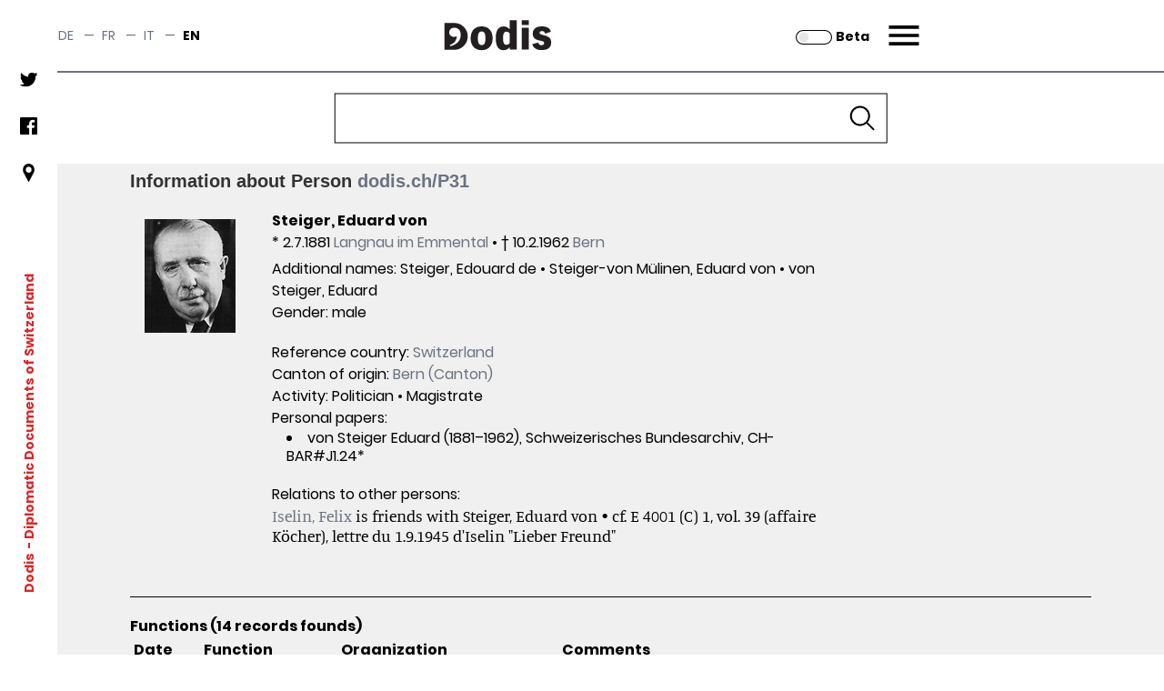

--- FILE ---
content_type: text/html;charset=UTF-8
request_url: https://dodis.ch/P31
body_size: 248249
content:
<!DOCTYPE HTML SYSTEM "about:legacy-compat">
<html lang="en"><head><meta charset="utf-8"/><link href="https://assets.dodis.ch/themes/custom/dodis/assets/favicons/apple-touch-icon.png" sizes="180x180" rel="apple-touch-icon"/><link href="https://assets.dodis.ch/themes/custom/dodis/assets/favicons/favicon-32x32.png" sizes="32x32" type="image/png" rel="icon"/><link href="https://assets.dodis.ch/themes/custom/dodis/assets/favicons/favicon-16x16.png" sizes="16x16" type="image/png" rel="icon"/><link href="https://assets.dodis.ch/themes/custom/dodis/assets/favicons/site.webmanifest" rel="manifest"/><link color="#5bbad5" href="https://assets.dodis.ch/themes/custom/dodis/assets/favicons/safari-pinned-tab.svg" rel="mask-icon"/><meta content="#da532c" name="msapplication-TileColor"/><meta content="#ffffff" name="theme-color"/><meta content="Drupal responsive_favicons + realfavicongenerator.net" name="favicon-generator"/><meta content="Drupal 9 (https://www.drupal.org)" name="Generator"/><meta content="width" name="MobileOptimized"/><meta content="true" name="HandheldFriendly"/><meta content="width=device-width, initial-scale=1.0" name="viewport"/><title>Dodis - Person - Information</title><link media="all" href="https://assets.dodis.ch/sites/default/files/fontyourface/local_fonts/manuale_bold_700/font.css" rel="stylesheet"/><link media="all" href="https://assets.dodis.ch/sites/default/files/fontyourface/local_fonts/manuale_medium_500/font.css" rel="stylesheet"/><link media="all" href="https://assets.dodis.ch/sites/default/files/fontyourface/local_fonts/manuale_regular_400/font.css" rel="stylesheet"/><link media="all" href="https://assets.dodis.ch/sites/default/files/fontyourface/local_fonts/manuale_semibold_600/font.css" rel="stylesheet"/><link media="all" href="https://assets.dodis.ch/sites/default/files/fontyourface/local_fonts/poppins_bold_700/font.css" rel="stylesheet"/><link media="all" href="https://assets.dodis.ch/sites/default/files/fontyourface/local_fonts/poppins_light_300/font.css" rel="stylesheet"/><link media="all" href="https://assets.dodis.ch/sites/default/files/fontyourface/local_fonts/poppins_medium_500/font.css" rel="stylesheet"/><link media="all" href="https://assets.dodis.ch/sites/default/files/fontyourface/local_fonts/poppins_regular_400/font.css" rel="stylesheet"/><link media="all" href="https://assets.dodis.ch/sites/default/files/fontyourface/local_fonts/poppins_semibold_600/font.css" rel="stylesheet"/><link href="https://assets.dodis.ch/libraries/slick-carousel/slick/slick.css" media="all" rel="stylesheet"/><link href="https://assets.dodis.ch/themes/custom/dodis/assets/css/bundle.css" media="all" rel="stylesheet"/><link href="https://assets.dodis.ch/db_assets/raw_css/bootstrap/bootstrap.css" media="all" rel="stylesheet"/><link href="https://assets.dodis.ch/db_assets/raw_css/bootstrap/bootstrap-table-responsive.min.css" media="all" rel="stylesheet"/><link href="https://assets.dodis.ch/db_assets/raw_css/ift/custom.css" media="all" rel="stylesheet"/><link href="https://assets.dodis.ch/db_assets/raw_css/swipebox.css" media="all" rel="stylesheet"/><link href="https://assets.dodis.ch/db_assets/raw_css/kendoui/kendo.common.min.css" media="all" rel="stylesheet"/><link href="https://assets.dodis.ch/db_assets/raw_css/kendoui/kendo.uniform.min.css" media="all" rel="stylesheet"/><meta content="" name="_csrf"/><meta content="" name="_csrf_header"/><link href="http://purl.org/dc/elements/1.1/" rel="schema.DC"/><link href="http://purl.org/dc/terms/" rel="schema.DCTERMS"/>
            <meta name="DC.publisher"  content="Diplomatische Dokumente der Schweiz | Documents diplomatiques suisses | Documenti diplomatici svizzeri | Diplomatic Documents of Switzerland | Dodis" />
        
            <meta name="DC.contributor"  content="Diplomatische Dokumente der Schweiz | Documents diplomatiques suisses | Documenti diplomatici svizzeri | Diplomatic Documents of Switzerland | Dodis" />
        
            <meta name="DC.rights"  content="CC-BY" />
        
            <meta name="DC.identifier"  content="http://dodis.ch/P31" />
        
            <meta name="DC.title"  content="Steiger, Eduard von (1881&ndash;1962)" />
        
            <meta name="DC.date"  content="2.7.1881&ndash;10.2.1962" />
        <script data-drupal-selector="drupal-settings-json" type="application/json">{
        "path": {
            "baseUrl": "\/",
            "scriptPath": null,
            "pathPrefix": "en\/",
            "currentPath": "node\/151",
            "currentPathIsAdmin": false,
            "isFront": false,
            "currentLanguage": "en"
        },
        "pluralDelimiter": "\u0003",
        "suppressDeprecationErrors": true,
        "ajaxTrustedUrl": {
            "form_action_p_pvdeGsVG5zNF_XLGPTvYSKCf43t8qZYSwcfZl2uzM": true
        },
        "user": {
            "uid": 0,
            "permissionsHash": "d4539feda1e15b478b472f8c289e3a725f9def58075b0679e26d2844d666be1b"
        }
    }</script><script src="https://assets.dodis.ch/db_assets/core/assets/vendor/jquery/jquery.min.js"></script><script src="https://assets.dodis.ch/db_assets/core/assets/vendor/jquery-once/jquery.once.min.js"></script><script src="https://assets.dodis.ch/db_assets/core/misc/drupalSettingsLoader.js"></script><script src="https://assets.dodis.ch/db_assets/core/misc/drupal.js"></script><script src="https://assets.dodis.ch/db_assets/core/misc/drupal.init.js"></script><script src="https://assets.dodis.ch/db_assets/libraries/slick-carousel/slick/slick.min.js"></script><script src="https://assets.dodis.ch/db_assets/themes/custom/dodis/assets/js/bundle.js"></script><script src="https://assets.dodis.ch/db_assets/core/assets/vendor/jquery/jquery.min.js"></script><script type="text/javascript">
        $(function () {
            var token = $("meta[name='_csrf']").attr("content");
            var header = $("meta[name='_csrf_header']").attr("content");
            $(document).ajaxSend(function (e, xhr, options) {
                xhr.setRequestHeader(header, token);
            });
        });

        // adapted from https://stackoverflow.com/a/34131517 to rewrite key-value pairs to path parameters
        function searchCMSAction() {
            var form = document.querySelector("form#search-api-page-block-form-content-search");
            var term = form.q.value;
            var cms_host = form.cms_host.value;
            var lang = form.lang.value;

            if (lang) {
                var action_src = cms_host + "/" + lang + "/search/node/" + term;
            } else {
                var action_src = cms_host + "/search/node/" + term;
            }

            form.action = action_src;
        }
    </script><script src="https://assets.dodis.ch/db_assets/raw_js/jquery.swipebox.js"></script><script src="https://assets.dodis.ch/db_assets/raw_js/metagrid.js"></script><script src="https://assets.dodis.ch/db_assets/raw_js/kendoui/kendo.all.min.js"></script><script src="https://assets.dodis.ch/db_assets/raw_js/ift.js"></script><script src="https://assets.dodis.ch/db_assets/raw_js/kendoPopupMenu.js"></script><script src="https://assets.dodis.ch/db_assets/raw_js/jquery.pnotify.min.js"></script></head><body><a class="visually-hidden focusable" href="#main-content">
    Skip to main content
</a><div data-off-canvas-main-canvas="data-off-canvas-main-canvas" class="dialog-off-canvas-main-canvas"><div class="body-wrapper max-w-screen-xl mx-auto flex flex-col relative"><div class="navbar"><div class="region region--navbar max-w-screen-xl mx-auto flex justify-between items-center z-40 bg-white w-full top-0 text-sm text-gray-500 border-b-2 border-gray-500"><div role="navigation" id="block-languageswitcher" class="language-switcher-language-url"><div class="header_switcher-languages hidden sm:flex"><ul class="links flex"><li class="de uppercase " hreflang="de"><span class="hover:text-red-600"><a data-drupal-link-system-path="node/151" hreflang="de" title="Switch to the German language" class="language-link " href="?lang=de">de</a></span><span class="mx-2"> — </span></li><li class="fr uppercase " hreflang="fr"><span class="hover:text-red-600"><a data-drupal-link-system-path="node/151" hreflang="fr" title="Switch to the French language" class="language-link " href="?lang=fr">fr</a></span><span class="mx-2"> — </span></li><li class="it uppercase " hreflang="it"><span class="hover:text-red-600"><a data-drupal-link-system-path="node/151" hreflang="it" title="Switch to the Italian language" class="language-link " href="?lang=it">it</a></span><span class="mx-2"> — </span></li><li class="en uppercase is-active" hreflang="en"><span class="hover:text-red-600"><a data-drupal-link-system-path="node/151" hreflang="en" title="Switch to the English language" class="language-link is-active" href="?lang=en">en</a></span></li></ul></div></div><div class="dodis-branding mx-auto sm:w-1/3" id="block-dodis-branding"><a rel="home" href="https://www.dodis.ch/en" title="Home"><svg xmlns="http://www.w3.org/2000/svg" viewBox="-25 0 120 20" height="82" width="200" class="mx-auto"><defs><style>.cls-1, .cls-2 {
                                    fill: #231f20;
                                }

                                .cls-1 {
                                    fill-rule: evenodd;
                                }</style></defs><g id="Layer_2"><g id="Dodis"><path d="M3.89,17.1c4.19-1,6.9-3.64,6.9-7.48,0-2.57-1.2-4.71-4.27-4.71A3.13,3.13,0,0,0,3.14,8.06a3.06,3.06,0,0,0,3.1,2.87,4.7,4.7,0,0,0,1.86-.36A2.84,2.84,0,0,1,8,11.82c-.63,2.27-1.84,3.49-4.39,4.43ZM0,19.48H6.54a8.86,8.86,0,1,0,0-17.72H0Z" class="cls-1"/><path d="M24.58,4c5,0,7.26,3.51,7.26,7.87s-2.31,7.84-7.26,7.84-7.27-3.51-7.27-7.84S19.62,4,24.58,4Zm0,12.37c2.24,0,2.49-2.24,2.49-4.5s-.25-4.53-2.49-4.53c-2.09,0-2.49,2.24-2.49,4.53S22.49,16.35,24.58,16.35Z" class="cls-2"/><path d="M47.8,19.34H43.12v-1.6a5.39,5.39,0,0,1-4.13,2c-4.28,0-5.1-4.28-5.1-8.07,0-3.36.82-7.64,5.22-7.64,1.85,0,2.82.85,4,1.87V0H47.8ZM43.12,8.69A2.87,2.87,0,0,0,41,7.47c-2.2,0-2.29,2.68-2.29,4.55,0,1.37.15,4.18,2.24,4.18a3.11,3.11,0,0,0,2.21-1.14Z" class="cls-2"/><path d="M51,0h4.68V3.06H51Zm0,4.88h4.68V19.34H51Z" class="cls-2"/><path d="M66.48,8.79c-.42-1-.7-1.67-2.09-1.67-1.17,0-1.59.52-1.59,1.22s1.07,1,2.46,1.42l1.59.44c2.34.65,3.64,2.12,3.64,4.46,0,4.33-3.83,5-6.35,5-4.93,0-5.77-2.94-6.19-3.86l4-1.15a2.15,2.15,0,0,0,2.19,1.77c1.07,0,1.69-.62,1.69-1.32,0-.89-.35-1.07-1.57-1.42L61.55,13a4.09,4.09,0,0,1-3.28-4.16C58.27,4,63.37,4,64.37,4,69,4,69.84,6.32,70.31,7.57Z" class="cls-2"/></g></g></svg></a><div><span></span></div></div><div style="display: flex;align-items: center;height: 100%; justify-content: end" class="contextual-region sm:w-1/3"><div id="block-dodis-beta" style="margin-right: 1rem; margin-top: 0.125rem" class="hidden sm:block"><a rel="alternate" href="https://beta.dodis.ch/P31" title="Go to the beta"><img alt="slider control" src="/images/slider_off.svg" style="height: 1rem; display: inline" class="mr-1"/><span style="display: inline; color: #000000"><b>Beta</b></span></a></div><a class="header__menu-trigger block mr-2 sm:pr-6" href="#">Menu</a></div></div><div class="main-menu-container relative max-w-screen-xl mx-auto flex items-center z-40 bg-white w-full top-0 text-sm pr-2 sm:pr-6 text-gray-500"><div class="block-dodis-main-menu"><div class="header__menu-wrapper flex flex-col"><div class="header__menu header__menu--hidden hidden z-50 h-screen w-screen lg:w-full absolute -right-0 pt-10 lg:pt-20 px-4 sm:pl-20 sm:pr-8 lg:pl-32 lg:pr-20 pb-10 overflow-auto"><div role="navigation" class="language-switcher-language-url"><div class="header_switcher-languages hidden sm:flex"><div id="block-dodis-beta" style="margin-right: 1rem; margin-top: 0.125rem" class=""><a rel="alternate" href="https://beta.dodis.ch/P31" title="Go to the beta"><img alt="Dodis" src="/images/slider_off.svg" style="height: 1rem; display: inline" class="mr-1"/><span style="display: inline; color: #000000"><b>Beta</b></span></a></div><ul class="links flex"><li class="de uppercase " hreflang="de"><span class="hover:text-red-600"><a hreflang="de" title="Switch to the German language" class="language-link " href="?lang=de">de</a></span><span class="mx-2"> — </span></li><li class="fr uppercase " hreflang="fr"><span class="hover:text-red-600"><a hreflang="fr" title="Switch to the French language" class="language-link " href="?lang=fr">fr</a></span><span class="mx-2"> — </span></li><li class="it uppercase " hreflang="it"><span class="hover:text-red-600"><a hreflang="it" title="Switch to the Italian language" class="language-link " href="?lang=it">it</a></span><span class="mx-2"> — </span></li><li class="en uppercase is-active" hreflang="en"><span class="hover:text-red-600"><a hreflang="en" title="Switch to the English language" class="language-link is-active" href="?lang=en">en</a></span></li></ul></div></div><div class="header_menu__links-container header_menu__links-container--mobile flex grid grid-cols-1 lg:grid-cols-3"><ul class="leading-loose sm:leading-normal w-full"><li class="text-lg sm:text-2xl leading-loose sm:leading-normal  "><span class="hover:text-red-600 font-bold first-level-point-menu text-black"><a class="is-active" href="/search?lang=en">Database</a></span><ul><li class="text-lg sm:text-2xl leading-loose sm:leading-normal  "><span class="hover:text-red-600 text-gray-700"><a href="https://www.dodis.ch/en/database/e-dossiers">E-dossier</a></span></li><li class="text-lg sm:text-2xl leading-loose sm:leading-normal  "><span class="hover:text-red-600 text-gray-700"><a href="https://www.dodis.ch/en/thematic-register">Thematic register</a></span></li><li class="text-lg sm:text-2xl leading-loose sm:leading-normal  "><span class="hover:text-red-600 text-gray-700"><a href="https://www.dodis.ch/en/node/10401">Archives</a></span></li></ul><div class="text-lg sm:text-2xl leading-loose sm:leading-normal"><br/></div></li><li class="text-lg sm:text-2xl leading-loose sm:leading-normal  "><span class="hover:text-red-600 font-bold first-level-point-menu text-black"><a href="https://www.dodis.ch/en/DDS-Volumes">Print Edition</a></span><ul><li class="text-lg sm:text-2xl leading-loose sm:leading-normal  "><span class="hover:text-red-600 text-gray-700"><a href="https://www.dodis.ch/en/print-edition">About the Edition</a></span></li><li class="text-lg sm:text-2xl leading-loose sm:leading-normal  "><span class="hover:text-red-600 text-gray-700"><a href="https://www.dodis.ch/en/recommendations-quoting">Recommendations for Quoting</a></span></li><li class="text-lg sm:text-2xl leading-loose sm:leading-normal  "><span class="hover:text-red-600 text-gray-700"><a href="https://www.dodis.ch/en/abbreviationes">Abbreviations</a></span></li><li class="text-lg sm:text-2xl leading-loose sm:leading-normal  "><span class="hover:text-red-600 text-gray-700"><a href="https://www.dodis.ch/de/rezensionen-compte-rendus-recensioni-reviews">Reviews</a></span></li></ul><div class="text-lg sm:text-2xl leading-loose sm:leading-normal"><br/></div></li><li class="text-lg sm:text-2xl leading-loose sm:leading-normal  "><span class="hover:text-red-600 font-bold first-level-point-menu text-black"><a href="https://www.dodis.ch/en/quaderni">Quaderni di Dodis</a></span><ul><li class="text-lg sm:text-2xl leading-loose sm:leading-normal  "><span class="hover:text-red-600 text-gray-700"><a href="https://www.dodis.ch/en/about-series">About the series</a></span></li></ul><div class="text-lg sm:text-2xl leading-loose sm:leading-normal"><br/></div></li><li class="text-lg sm:text-2xl leading-loose sm:leading-normal hidden desktop-col-start-below"></li><li class="text-lg sm:text-2xl leading-loose sm:leading-normal  "><span class="hover:text-red-600 font-bold first-level-point-menu text-black"><a href="https://www.dodis.ch/en/saggi">Saggi di Dodis</a></span><ul><li class="text-lg sm:text-2xl leading-loose sm:leading-normal  "><span class="hover:text-red-600 text-gray-700"><a href="https://www.dodis.ch/en/about-review">About the Review</a></span></li></ul><div class="text-lg sm:text-2xl leading-loose sm:leading-normal"><br/></div></li><li class="text-lg sm:text-2xl leading-loose sm:leading-normal  "><span class="hover:text-red-600 font-bold first-level-point-menu text-black"><a href="https://www.dodis.ch/en/biblio">Bibliography</a></span><div class="text-lg sm:text-2xl leading-loose sm:leading-normal"><br/></div></li><li class="text-lg sm:text-2xl leading-loose sm:leading-normal hidden tablet-col-start-below"></li><li class="text-lg sm:text-2xl leading-loose sm:leading-normal  "><span class="hover:text-red-600 font-bold first-level-point-menu text-black"><a href="https://www.dodis.ch/en/node/18">Activities</a></span><ul><li class="text-lg sm:text-2xl leading-loose sm:leading-normal  "><span class="hover:text-red-600 text-gray-700"><a href="https://www.dodis.ch/en/activities/press-releases">Communications</a></span></li><li class="text-lg sm:text-2xl leading-loose sm:leading-normal  "><span class="hover:text-red-600 text-gray-700"><a href="https://www.dodis.ch/en/activities/events">Events</a></span></li><li class="text-lg sm:text-2xl leading-loose sm:leading-normal  "><span class="hover:text-red-600 text-gray-700"><a href="https://www.dodis.ch/en/uni">University Education</a></span></li><li class="text-lg sm:text-2xl leading-loose sm:leading-normal  "><span class="hover:text-red-600 text-gray-700"><a href="https://www.dodis.ch/en/node/53">Projects</a></span></li><li class="text-lg sm:text-2xl leading-loose sm:leading-normal  "><span class="hover:text-red-600 text-gray-700"><a href="https://www.dodis.ch/en/activities/media-archive">Media Archive</a></span></li></ul><div class="text-lg sm:text-2xl leading-loose sm:leading-normal"><br/></div></li><li class="text-lg sm:text-2xl leading-loose sm:leading-normal hidden desktop-col-start-below"></li><li class="text-lg sm:text-2xl leading-loose sm:leading-normal  "><span class="hover:text-red-600 font-bold first-level-point-menu text-black"><a data-drupal-link-system-path="node/1" href="https://www.dodis.ch/en/node/1">Profile</a></span><ul><li class="text-lg sm:text-2xl leading-loose sm:leading-normal  "><span class="hover:text-red-600 text-gray-700"><a href="https://www.dodis.ch/en/profile/research-group">Research Group</a></span></li><li class="text-lg sm:text-2xl leading-loose sm:leading-normal  "><span class="hover:text-red-600 text-gray-700"><a href="https://www.dodis.ch/en/node/108">Commission</a></span></li><li class="text-lg sm:text-2xl leading-loose sm:leading-normal  "><span class="hover:text-red-600 text-gray-700"><a href="https://www.dodis.ch/en/node/1103">Alumni</a></span></li><li class="text-lg sm:text-2xl leading-loose sm:leading-normal  "><span class="hover:text-red-600 text-gray-700"><a href="https://www.dodis.ch/en/node/95">Partners</a></span></li><li class="text-lg sm:text-2xl leading-loose sm:leading-normal  "><span class="hover:text-red-600 text-gray-700"><a href="https://www.dodis.ch/en/node/30740">Annual reports</a></span></li><li class="text-lg sm:text-2xl leading-loose sm:leading-normal  "><span class="hover:text-red-600 text-gray-700"><a href="https://www.dodis.ch/en/node/777">Jobs</a></span></li><li class="text-lg sm:text-2xl leading-loose sm:leading-normal  "><span class="hover:text-red-600 text-gray-700"><a href="https://www.dodis.ch/en/node/1038">Access to Archive Records</a></span></li><li class="text-lg sm:text-2xl leading-loose sm:leading-normal  "><span class="hover:text-red-600 text-gray-700"><a data-drupal-link-system-path="node/11328" href="https://www.dodis.ch/en/node/11328">Open Science</a></span></li></ul><div class="text-lg sm:text-2xl leading-loose sm:leading-normal"><br/></div></li><li class="text-lg sm:text-2xl leading-loose sm:leading-normal  "><span class="hover:text-red-600 font-bold first-level-point-menu text-black"><a href="https://www.dodis.ch/en/node/111">Documentation</a></span><div class="text-lg sm:text-2xl leading-loose sm:leading-normal"><br/></div></li><li class="text-lg sm:text-2xl leading-loose sm:leading-normal  "><ul><li class="text-lg sm:text-2xl leading-loose sm:leading-normal  "><span class="hover:text-red-600 text-gray-700"><a class="" href="/login?lang=en">Login</a></span></li></ul><div class="text-lg sm:text-2xl leading-loose sm:leading-normal"><br/></div></li></ul></div><div class="header_menu__links-container header_menu__links-container--desktop hidden"></div><div class="header_menu__links-container header_menu__links-container--tablet hidden"></div><nav class="main-nav" aria-labelledby="-menu" role="navigation"><h2 id="-menu"></h2><ul class="social-network-links hidden sm:block pt-2 menu menu-level-0"><li class="menu-item pb-4"><a target="_blank" title="Twitter" href="https://twitter.com/Dodis"><div class="menu_link_content menu-link-contentsocial-networks-links view-mode-default menu-dropdown menu-dropdown-0 menu-type-default"><div><figure class="pb-4 md:pt-0"><img typeof="foaf:Image" loading="lazy" alt="Follow us on twitter" height="512" width="512" src="https://assets.dodis.ch/sites/default/files/img/twitter.png"/></figure></div></div></a></li><li class="menu-item pb-4"><a target="_blank" title="Facebook" href="https://www.facebook.com/DDS.Dodis/"><div class="menu_link_content menu-link-contentsocial-networks-links view-mode-default menu-dropdown menu-dropdown-0 menu-type-default"><div><figure class="pb-4 md:pt-0"><img typeof="foaf:Image" loading="lazy" alt="Follow us on facebook" height="512" width="512" src="https://assets.dodis.ch/sites/default/files/img/facebook-app-logo.png"/></figure></div></div></a></li><li class="menu-item pb-4"><a target="_blank" title="Location" href="https://www.google.com/maps/d/viewer?mid=1K6l-EGxbyc3C5pFFuC8eHHAAIwc&amp;ll=-3.81666561775622e-14%2C8.151943499999959&amp;z=1"><div class="menu_link_content menu-link-contentsocial-networks-links view-mode-default menu-dropdown menu-dropdown-0 menu-type-default"><div><figure class="pb-4 md:pt-0"><img typeof="foaf:Image" loading="lazy" alt="Visit us" height="512" width="512" src="https://assets.dodis.ch/sites/default/files/img/pin_0.png"/></figure></div></div></a></li></ul></nav><div class="header__menu__search-form flex flex-col-reverse sm:grid sm:grid-cols-2 lg:grid-cols-3 lg:justify-end align-center py-10 ml-auto mr-0 mb-10"><div class="hidden lg:block"></div><div class="header__menu__volume-resolver mb-20 sm:mb-0"><p class="text-lg mb-0.5 sm:mb-2 text-gray-600">DDS Volume-Resolver:</p><form accept-charset="UTF-8" id="dodis-volume-resolver-form" method="GET" action="/volumeResolver" data-drupal-selector="dodis-volume-resolver-form" class="dodis-volume-resolver-form"><div class="js-form-item form-item js-form-type-textfield form-item-volume-id js-form-item-volume-id form-no-label"><input aria-required="true" required="required" class="form-text required" maxlength="20" size="60" value="" name="vol" id="edit-volume-id" type="text" data-drupal-selector="edit-volume-id" placeholder="Vol."/></div><div class="js-form-item form-item js-form-type-textfield form-item-document-id js-form-item-document-id form-no-label"><input aria-required="true" required="required" class="form-text required" maxlength="20" size="60" value="" name="doc" id="edit-document-id" type="text" data-drupal-selector="edit-document-id" placeholder="Doc."/></div><input class="button js-form-submit form-submit" value="▸" name="op" id="edit-submit" type="submit" data-drupal-selector="edit-submit"/><input value="form-7YIcVNyAvGlwm_OgAri4PMQdzEpK-Yrb-qfb1cC-iCk" name="form_build_id" type="hidden" data-drupal-selector="form-7yicvnyavglwm-ogari4pmqdzepk-yrb-qfb1cc-ick" autocomplete="off"/><input value="dodis_volume_resolver_form" name="form_id" type="hidden" data-drupal-selector="edit-dodis-volume-resolver-form"/></form></div><div class="header__menu__website-search mb-10"><p class="text-lg mb-0.5 sm:mb-2 text-gray-600">Search this site:</p><div id="block-searchapipagesearchblockform" data-drupal-selector="search-api-page-block-form-content-search" class="search-api-page-block-form-content-search search-api-page-block-form search-form search-block-form container-inline"><form accept-charset="UTF-8" id="search-api-page-block-form-content-search" method="POST" onsubmit="searchCMSAction()"><div class="js-form-item form-item js-form-type-search form-item-keys js-form-item-keys form-no-label"><label class="visually-hidden" for="edit-keys">Search</label><input maxlength="128" size="15" value="" name="q" id="edit-keys" type="search" data-drupal-selector="edit-keys" placeholder="Search" class="header__input-search form-search" title="Enter the terms you wish to search for."/></div><div id="edit-actions" class="form-actions js-form-wrapper form-wrapper" data-drupal-selector="edit-actions"><input value="Search" name="op" id="edit-submit--2" type="submit" data-drupal-selector="edit-submit" class="search-form__submit button js-form-submit form-submit"/></div><input value="en" name="lang" type="hidden"/><input value="https://www.dodis.ch" name="cms_host" type="hidden"/></form></div></div></div></div></div></div></div></div><div role="banner" class="leftsidebar hidden sm:block"><div class="region region-leftsidebar leftsidebar hidden sm:flex flex-col items-center space-between bg-white bottom-0 w-12 h-full z-50 "><nav class="main-nav" id="block-socialnetworkslinks" aria-labelledby="block-socialnetworkslinks-menu" role="navigation"><h2 id="block-socialnetworkslinks-menu" class="visually-hidden">Social networks links</h2><ul class="social-network-links hidden sm:block pt-2 menu menu-level-0"><li class="menu-item pb-4"><a target="_blank" title="Twitter" href="https://twitter.com/Dodis"><div class="menu_link_content menu-link-contentsocial-networks-links view-mode-default menu-dropdown menu-dropdown-0 menu-type-default"><div><figure class="pb-4 md:pt-0"><img typeof="foaf:Image" loading="lazy" alt="Follow us on twitter" height="512" width="512" src="https://assets.dodis.ch/sites/default/files/img/twitter.png"/></figure></div></div></a></li><li class="menu-item pb-4"><a target="_blank" title="Facebook" href="https://www.facebook.com/DDS.Dodis/"><div class="menu_link_content menu-link-contentsocial-networks-links view-mode-default menu-dropdown menu-dropdown-0 menu-type-default"><div><figure class="pb-4 md:pt-0"><img typeof="foaf:Image" loading="lazy" alt="Follow us on facebook" height="512" width="512" src="https://assets.dodis.ch/sites/default/files/img/facebook-app-logo.png"/></figure></div></div></a></li><li class="menu-item pb-4"><a target="_blank" title="Location" href="https://www.google.com/maps/d/viewer?mid=1K6l-EGxbyc3C5pFFuC8eHHAAIwc&amp;ll=-3.81666561775622e-14%2C8.151943499999959&amp;z=1"><div class="menu_link_content menu-link-contentsocial-networks-links view-mode-default menu-dropdown menu-dropdown-0 menu-type-default"><div><figure class="pb-4 md:pt-0"><img typeof="foaf:Image" loading="lazy" alt="Visit us" height="512" width="512" src="https://assets.dodis.ch/sites/default/files/img/pin_0.png"/></figure></div></div></a></li></ul></nav><div class="mission-wrapper my-auto transform -rotate-90" id="block-site-branding-text"><div class="contextual-region t-2/4 text-red-600 font-bold text-sm whitespace-nowrap flex justify-center"><a class="mr-1" rel="home" href="https://www.dodis.ch/en"> Dodis </a><span class="align-middle"> - Diplomatic Documents of Switzerland</span></div></div></div></div><div class="main-content-wrapper relative has-sticky-header"><a id="top"></a><header role="banner" class="header big-text-bold relative"><div class="main-page-search-block" id="block-main-page-search-block"><style>
            .image-media::after {
                content: "";
  /* background-image: url('https://www.dodis.ch/sites/default/files/2021-08/dodis_frontpage_search2%20%281%29.jpeg'); */
  background-size: cover;
  background-position: 50%;
  opacity: 0.5;
  top: 0;
  left: 0;
  bottom: 0;
  right: 0;
  position: absolute;
  z-index: -1;   
                
            }
            
            /* Extra large devices (large laptops and desktops, 1200px and up) */

            #database-search-form {
                width: 50%;
            }
            
            .expanded-image-media {
                height: 300px;
            }
            
            .collapsed-image-media {
                height:100px!important;
            }
            
            

            
            /* Small devices (portrait tablets and large phones, 600px and up) */
            @media only screen and (max-width: 900px) {
                #database-search-form {
                width: 60%;
            }
            }
            
            /* Extra small devices (phones, 600px and down) */
            @media only screen and (max-width: 728px) {
                #database-search-form {
                width: 85%;
            }
            .expanded-image-media {
                height: 350px!important;
            }
            }
           
            </style><div class="image-media collapsed-image-media"><form class="dodis-databank-search-form" method="GET" id="database-search-form" action="/search"><div class="js-form-item form-item js-form-type-textfield form-item-search-text js-form-item-search-text form-no-label"><input value="" name="q" id="search_term" class="form-text" type="text" style="width: 100%;"/></div><input class="button js-form-submit form-submit" value="Search" name="op" id="edit-submit--3" type="submit"/><div class="hidden" id="must-hide-fields"><div class="bootstrap"><div style="display:inline-block;width:48%;" class="mt-2"><select style="-webkit-appearance:none;width: 100%;border-radius:0;" class="input-block-level form-text rounded-none" id="search_category" name="c"><option value="Document">Document</option><option value="Person">Person</option><option value="Organization">Organization</option><option value="Place">Geographical term</option><option value="Tag">Thematic list</option><option value="Signature">Archive classification</option></select></div><div style="display:inline-block;width:48%;" class="pull-right mt-2"><select style="-webkit-appearance:none;width: 100%;border-radius:0;" class="input-block-level form-text" id="search_field" name="f"></select></div></div><div style="display:none" id="doc_search_opt_group"><hr class="border-t-1 border-gray-500"/><p class="mt-2">Search by type of source:</p><div class="bootstrap"><select style="width:100%;-webkit-appearance:none;border-radius:0;" class="form-text" value="1" name="t" id="search_doc_type"><option value="all">All</option><option value="Exp">Address / Talk (Exp)</option><option value="Aud">Audio (Aud)</option><option value="Circ">Circular (Circ)</option><option value="Ction">Communication (Ction)</option><option value="Comm">Communiqué (Comm)</option><option value="Déc just">Court judgement (Déc just)</option><option value="Décl">Declaration (Décl)</option><option value="Dir">Directive (Dir)</option><option value="Disc">Discourse (Disc)</option><option value="E">Email (E)</option><option value="Rj">Enclosed report (Rj)</option><option value="RF">End of mission report (RF)</option><option value="Ert">Expertise (Ert)</option><option value="F">Fax (Telefax) (F)</option><option value="ACF">Federal Council decree (ACF)</option><option value="Mes">Federal Council dispatch (Mes)</option><option value="AF">Federal Decree (AF)</option><option value="LF">Federal law (LF)</option><option value="Bi">Information bulletin (Bi)</option><option value="Info">Information note to the Federal Council [since 1987] (Info)</option><option value="Ti">Information telegram (Ti)</option><option value="Instr">Instructions (Instr)</option><option value="Int">Interpellation (Int)</option><option value="Iv">Interview (Iv)</option><option value="J">Journal (J)</option><option value="L">Letter (L)</option><option value="map">Map (map)</option><option value="No">Memo (No)</option><option value="M">Memorandum (aide-mémoire) (M)</option><option value="Mu">Menu (Mu)</option><option value="RM">Military report (RM)</option><option value="PV">Minutes (PV)</option><option value="PVCF-D">Minutes of negotiations of the Federal Council (PVCF-D)</option><option value="PVCF">Minutes of the Federal Council (PVCF)</option><option value="Mo">Motion (Mo)</option><option value="Mul">Multimedia (Mul)</option><option value="N">Note (N)</option><option value="NV">Note verbale (NV)</option><option value="CNo">Notebook (CNo)</option><option value="O">Ordinance (O)</option><option value="Org">Organizational chart (Org)</option><option value="Au">Other (Au)</option><option value="Pa Iv">Parliamentary Initiative (Pa Iv)</option><option value="Pa">Passport (Pa)</option><option value="Pe">Petition (Pe)</option><option value="Pic">Photo (Pic)</option><option value="RP">Political report (RP)</option><option value="Post">Postulate (Post)</option><option value="Déc Prés">Presidential decree (Déc Prés)</option><option value="Rev">Press roundup (Rev)</option><option value="PP">Project proposal (PP)</option><option value="P">Proposal (P)</option><option value="Pub">Publication (Pub)</option><option value="Q">Question (Q)</option><option value="HQ">Question (Question Time of the National Council) (HQ)</option><option value="Règl.">Regulation (Règl.)</option><option value="CR">Report (CR)</option><option value="R">Report (R)</option><option value="Résol">Resolution (Résol)</option><option value="PVCF-S">Secret minutes of the Federal Council (PVCF-S)</option><option value="Tabl">Table (Tabl)</option><option value="T">Telegram (T)</option><option value="Tx">Telex (Tx)</option><option value="Vid">Video (Vid)</option><option value="TH">Weekly telex (TH)</option><option value="Pdt">Workplan (Pdt)</option></select></div><div class="bootstrap text-center"><label style="font-weight: 800" class="checkbox inline"><input value="doc" name="cb" checked="checked" type="checkbox" class="cb_filter" style=":checked{color:red};-webkit-appearance: checkbox"/> Documents

                                                </label><label style="font-weight: 800" class="checkbox inline"><input value="Acc" name="cb" type="checkbox" class="cb_filter" style="-webkit-appearance: checkbox"/> Treaties
                                                </label><label style="font-weight: 800" class="checkbox inline"><input value="UEK" name="cb" type="checkbox" class="cb_filter" style="-webkit-appearance: checkbox"/> Info ICE
                                                </label><label style="font-weight: 800" class="checkbox inline"><input value="Bib" name="cb" type="checkbox" class="cb_filter" style="-webkit-appearance: checkbox"/> Bibliography
                                                </label></div></div><hr class="border-t-1 border-gray-500"/><div class="mt-2 text-center"><span class="mr-2 hover:text-red-600 font-bold"><a onclick="$(&apos;#database-search-form&apos;).submit();" class="cursor-pointer">Search</a></span><span class="mr-2 ml-2 hover:text-red-600 font-bold"><a href="/search">New search</a></span><span class="ml-2 hover:text-red-600 font-bold"><a href="/search/combined">Combined search</a></span></div></div></form></div></div><script>

    $(document).ready(function () {
        
        $(document).keypress(function(event){
    var keycode = (event.keyCode ? event.keyCode : event.which);
    if(keycode == '13'){
        $('#database-search-form').submit();
    }
});
        
        if($("#no_results").length) {
            $("#must-hide-fields").show("swing");
            $("#search_term").css("width", "100%");
            $(".image-media").removeClass("collapsed-image-media");
            $(".image-media").addClass("expanded-image-media");
        }
        
        $("#search_term").focusin(function(){
            
            $("#must-hide-fields").show("swing");
            $("#search_term").css("width", "100%");
            $(".image-media").removeClass("collapsed-image-media");
            $(".image-media").addClass("expanded-image-media");
        
        });

        var table_fields = {};
        table_fields["Document"] = [
                
        { text: "All", value: "All" },
        
        { text: "Date/Period", value: "Date" },
        
        { text: "Dodis-Nr", value: "Id" },
        
        { text: "File reference", value: "originalreference" },
        
        { text: "Printed in", value: "Volume" },
        
        { text: "Summary", value: "Summary" },
        
        { text: "Title", value: "Title" },
        
        ];
        table_fields["Signature"] = [
                
        { text: "All", value: "All" },
        
        { text: "Classification", value: "Signatur" },
        
        { text: "Old classification", value: "OldSignatur" },
        
        { text: "Term", value: "Term" },
        
        { text: "Title", value: "Title" },
        
        ];
        table_fields["Tag"] = [
                
        { text: "All", value: "All" },
        
        { text: "Comments", value: "Details" },
        
        { text: "Subject", value: "Name" },
        
        ];
        table_fields["Person"] = [
                
        { text: "All", value: "All" },
        
        { text: "Comments", value: "Details" },
        
        { text: "First and Last Name", value: "FullName" },
        
        { text: "First Name", value: "FirstName" },
        
        { text: "Last name", value: "LastName" },
        
        ];
        table_fields["Organization"] = [
                
        { text: "All", value: "All" },
        
        { text: "Comments", value: "Details" },
        
        { text: "Name", value: "Name" },
        
        { text: "Seat", value: "HQ" },
        
        ];
        table_fields["Place"] = [
                
        { text: "All", value: "All" },
        
        { text: "Comments", value: "Details" },
        
        { text: "Name", value: "Name" },
        
        ];
        $(".cb_filter").change(function(){
            $("#database-search-form").submit();
        })
        $("#search_doc_type").change(function(){
            $("#database-search-form").submit();
        })
        $("#search_category").change(function(){
            changeDataSourceSearchField($("#search_category").val());
        })                                                  ;
        var defaultValues = {
            Document : "All",
            Signature : "All",
            Person : "FullName",
            Place : "Name",
            Organization: "Name",
            Tag: "Name"

        }
        var defaultValue = "";
        

        function changeDataSourceSearchField(category) {
            var defValue = defaultValues[category];
            if(defaultValue != "" )
                defValue =  defaultValue;
            var html = "";
            for(var i = 0; i < table_fields[category].length; i++ ){
                if(table_fields[category][i].value == defValue){
                    html += "<option value=\""+table_fields[category][i].value+"\" selected=\"selected\">"+table_fields[category][i].text+"</option>";
                } else{
                    html += "<option value=\""+table_fields[category][i].value+"\">"+table_fields[category][i].text+"</option>";
                }
            }
            $("#search_field").html(html);
            defaultValue = "";
            toggleDocumentSearchOptions();
            
        }
        function toggleDocumentSearchOptions() {
            if($("#search_category").val() == "Document"){
                $("#doc_search_opt_group").show("swing");
            } else {
                 $("#doc_search_opt_group").hide("swing");
            }
        }
        var currentCategory = "";
        if (currentCategory == "") {
            currentCategory = "Document";
        }
        changeDataSourceSearchField(currentCategory);
    });

    ;
</script></header> 
    <!--[if lt IE 9]>
    <div class="alert alert-block alert-danger">This version of the Internet Explorer is not fully supported anymore. For a better browsing experience, please upgrade to a more recent browser.</div>
    <![endif]-->
<main role="main" class="main relative pb-6 px-4 sm:px-8 lg:px-16 xl:px-20"><div class="main__content"><div class="bootstrap"><div><script>
        var metagrid_more_info = 'Further information:';
        var metagrid_powered_by = 'Links powered by <a href="https://www.metagrid.ch" target="_blank">Metagrid</a> – the networking initiative of the SAHS';
    </script><div class="pt-2">
    <div itemscope="itemscope" itemtype="http://schema.org/Person">
    <h2>Information about Person <a href="http://dodis.ch/P31" itemprop="url">dodis.ch/P31</a></h2><div class="row"><div class="span8"><div class="blue-box"><div class="docimage-intable"><div><div style="position:relative;width:100px; height:135px;" class="swipebox-img swipebox-img-0"><a style="position:absolute;margin:auto;" title="Eduard von Steiger" data-licenseLinks="" data-rights="" data-publisher="" data-creator="" data-source="https://www.admin.ch/gov/de/start/bundesrat/mitglieder-des-bundesrates/eduard-von_steiger.html" data-date="" class="swipebox" href="https://sos-ch-dk-2.exo.io/attachments/public/portrait/0/dodis-P31.jpg?response-content-disposition=attachment%3B%20name%3Dpublic%2Fportrait%2F0%2Fdodis-P31.jpg&X-Amz-Algorithm=AWS4-HMAC-SHA256&X-Amz-Credential=EXO1d5adfdcd9be4b57823d150d%2F20260121%2Fch-dk-2%2Fs3%2Faws4_request&X-Amz-Date=20260121T022428Z&X-Amz-Expires=86400&X-Amz-SignedHeaders=host&X-Amz-Signature=c8489bffe5bb043277374d691f136a7c046edfc2b9d788213a24d86bc8ac8238"><img alt="image" src="https://sos-ch-dk-2.exo.io/attachments/public/portrait/0/thumb_dodis-P31.jpg.jpg?response-content-disposition=attachment%3B%20name%3Dpublic%2Fportrait%2F0%2Fthumb_dodis-P31.jpg.jpg&X-Amz-Algorithm=AWS4-HMAC-SHA256&X-Amz-Credential=EXO1d5adfdcd9be4b57823d150d%2F20260121%2Fch-dk-2%2Fs3%2Faws4_request&X-Amz-Date=20260121T022428Z&X-Amz-Expires=86400&X-Amz-SignedHeaders=host&X-Amz-Signature=c830a3db522b5f5bb61ae47b76193a6c0f14ab3c1b613adbb7d5a9d770a0d4fa"/></a><i style="display:none;position:absolute; left:0px; top:50%; margin-top:-7px; background-color:transparent !important; display:hidden;" class="prev icon-chevron-left "></i><i style="display:none;position:absolute; right:0px; top:50%; margin-top:-7px; background-color:transparent !important; display:hidden;" class="next icon-chevron-right "></i></div><script type="text/javascript">
        (function ($) {
            $('.swipebox').swipebox();
        })(jQuery);
        $(document).ready(function(){
            var nbElts = $(".swipebox-img").length;
            if(nbElts > 1){
                //Several images
                $(".swipebox-img").each(function(index){
                    var elt = $(this);
                    $(this).find(".next").click(function(){
                        elt.fadeOut(200, function(){
                            if(index == nbElts - 1){
                                $(".swipebox-img-0").fadeIn(200);
                            }else{
                                $(".swipebox-img-"+(index + 1)).fadeIn(200);
                            }
                        });

                    });
                    $(this).find(".prev").click(function(){
                        elt.fadeOut(200, function(){
                            if(index == 0){
                                $(".swipebox-img-"+(nbElts -1)).fadeIn(200);
                            }else{
                                $(".swipebox-img-"+(index - 1)).fadeIn(200);
                            }
                        });
                    });
                    $(this).mouseover(function(){
                        $(this).find(".prev").show();
                        $(this).find(".next").show();
                    });
                    $(this).mouseout(function(){
                        $(this).find(".prev").hide();
                        $(this).find(".next").hide();
                    })
                })
            }
        });
    </script></div></div><div class="blue-box-content"><div class="float-right blue-box-content-language"></div><div><strong><span itemprop="familyName">Steiger</span>, <span itemprop="givenName">Eduard von</span></strong></div><div style="margin-bottom:.3em"><time content="1881-07-02" itemprop="birthDate"/><time content="1962-02-10" itemprop="deathDate"/>
                          &#42; 2.7.1881 <a href="https://dodis.ch/G1249">Langnau im Emmental</a>&#32;&#32;&#8226;&#32;&#32;&#8224; 10.2.1962 <a href="https://dodis.ch/G43">Bern</a></div>Additional names: <span itemprop="additionalName">Steiger, Edouard de</span> • <span itemprop="additionalName">Steiger-von Mülinen, Eduard von</span> • <span itemprop="additionalName">von Steiger, Eduard</span><br/>Gender: male<br/><span class="clearfix"/><div class="sep-20px"></div><div>Reference country: 
                        <span><a href="/G4">Switzerland</a></span></div><div>Canton of origin: 
                        <span><a href="/G3360">Bern (Canton)</a></span></div><div>Activity: 
                        <span>Politician • </span><span>Magistrate</span></div><div>Personal papers: 
                        <li style="list-style-type:disc;list-style-position:outside;margin-left:1em;">von Steiger Eduard (1881–1962), Schweizerisches Bundesarchiv, CH-BAR#J1.24* </li></div><div class="sep-20px"></div><div id="anc_p">Relations to other persons:</div><p style="margin: 0 0 1px;"><a href="/P1178">Iselin, Felix</a> is friends with Steiger, Eduard von • cf. E 4001 (C) 1, vol. 39 (affaire Köcher), lettre du 1.9.1945 d'Iselin "Lieber Freund"<br/></p><div class="sep-20px"></div><div data-element-kind="P" data-element-id="31" id="metagrid-widget"></div></div><div class="clearfix"></div></div></div></div><hr/><strong id="anc_o">Functions (14 records founds)</strong><table class="searchResult" width="100%" cellspacing="0" cellpadding="0" border="0"><tbody><tr><td><b>Date</b></td><td><b>Function</b></td><td><b>Organization</b></td><td><b>Comments</b></td></tr><tr class="grey" valign="top"><td></td><td>Associate</td><td><a href="/R20516">Advokaturbureau Ed. von Steiger, Paul Keller, W. von Steiger</a></td><td>Cf. Lettre du 18.12.1939, E 2001 ( D ) 2 /141.<br/></td></tr><tr class="" valign="top"><td></td><td>Member</td><td><a href="/R2045">Schweizerischer Vaterländischer Verband</a></td><td>Info <a href="http://dodis.ch/dds/207" target="_blank"><img src="/resources/images/link.gif" /></a> UEK/CIE: Cf. Häsler, Alfred A.: La Suisse, Terre d'Asile ? La politique de la Confédération envers les réfugiés, de 1933 à 1945. Lausanne 1971, p. 247 ss.<br/></td></tr><tr class="grey" valign="top"><td></td><td>President</td><td><a href="/R32701">Bern/Gesellschaft zu Ober-Gerwern</a></td><td>Zunftpräsident<br/></td></tr><tr class="" valign="top"><td>1900...</td><td>Member</td><td><a href="/R22283">Zofingia</a></td><td>Urs Altermatt (Hrsg), <i><b>Die Schweizer Bundesräte</b>. Ein biographisches Lexikon</i>, Zürich-Cf. München, 1991, p.415.<br/></td></tr><tr class="grey" valign="top"><td>1931-1940</td><td>Member of the Bank Council</td><td><a href="/R30">Swiss National Bank</a></td><td>Cf. BNS 1907-1957, p. 434.<br />Info <a href="http://dodis.ch/dds/207" target="_blank"><img src="/resources/images/link.gif" /></a> UEK/CIE: cf. SNB 1907-1957, S.448<br/></td></tr><tr class="" valign="top"><td>1931-1941</td><td>Member of the Bank Committee</td><td><a href="/R30">Swiss National Bank</a></td><td>Cf. BNS (Ed.), BNS 1907-1957, Zurich, 1957, p. 438.<br />Info <a href="http://dodis.ch/dds/207" target="_blank"><img src="/resources/images/link.gif" /></a> UEK/CIE: cf.: SNB 1907-1957, S. 452<br/></td></tr><tr class="grey" valign="top"><td>1933-1940</td><td>Member of the Board of Directors</td><td><a href="/R1642">Swiss Volksbank</a></td><td>Info <a href="http://dodis.ch/dds/207" target="_blank"><img src="/resources/images/link.gif" /></a> UEK/CIE: Vgl. <a href="http://dodis.ch/26992" target="_blank">dodis.ch/26992</a><br/></td></tr><tr class="" valign="top"><td>4.4.1940-1.1.1941</td><td>Vice-Chair of the Board of Directors</td><td><a href="/R1760">Swiss Federal Railways</a></td><td>Info <a href="http://dodis.ch/dds/207" target="_blank"><img src="/resources/images/link.gif" /></a> UEK/CIE: Déja membre du CA des CFF en1939 peut être avant<br/></td></tr><tr class="grey" valign="top"><td>1.1.1941-31.12.1951</td><td>Chief</td><td><a href="/R180">Federal Department of Justice and Police</a></td><td>Vgl. www.admin.ch<br/></td></tr><tr class="" valign="top"><td>1.1.1941-31.12.1951</td><td>Member</td><td><a href="/R6">Swiss Federal Council</a></td><td>Elu par l'AF le 10.12.1940. Cf. NZZ du 14.12.2007.<br/></td></tr></tbody></table><div class="pagination pagination-centered"><ul><li class="disabled"><a href="#anc_o">|<</a></li><li class="disabled"><a href="#anc_o"><</a></li><li class="active"><a href="/P31?p=0&dad=0&dau=0&dm=0&o=0&ds=0&dc=0#anc_o">1</a></li><li><a href="/P31?p=0&dad=0&dau=0&dm=0&o=1&ds=0&dc=0#anc_o">2</a></li><li><a href="/P31?p=0&dad=0&dau=0&dm=0&o=1&ds=0&dc=0#anc_o">></a></li><li><a href="/P31?p=0&dad=0&dau=0&dm=0&o=1&ds=0&dc=0#anc_o">>|</a></li></ul><div class="clearfix"></div></div><div class="sep-20px"></div><hr/><div><strong id="anc_dau">Written documents (15 records found)</strong><table class="searchResult" width="100%" cellspacing="0" cellpadding="0" border="0"><thead><td><strong>Date</strong></td><td><strong>Nr</strong></td><td width="16px"></td><td><strong>Type</strong></td><td><strong>Subject</strong></td><td><strong>Summary</strong></td><td><strong>L</strong></td></thead><tbody><tr class="document_list grey   " valign="top"><td>6.9.1941</td><td><a href="/47285">47285</a></td><td><a href="/47285"><img class="pdf-icon" alt="pdf" src="https://assets.dodis.ch/db_assets/images/document/pdf-icon-small.png"/></a></td><td>Letter</td><td>France (Politics)</td><td><div style="float:right"><img title="Edition: dds-14" class="volume-icon" alt="Volume" src="https://assets.dodis.ch/res/img/dds-14_120.png" style="width:40px; height:53px;margin:2px"/></div>
                    En l’absence de Pilet-Golaz, von Steiger renseigne le Ministre Stucki sur l’entretien qu’il vient d’avoir avec l’Ambassadeur de France, Comte de la Baume: ce dernier est inquiet à cause des nouvelles...<br/>
                </td><td style="position:relative">de<div style="position:absolute;bottom:3px;padding-right:1px"><img src="https://assets.dodis.ch/db_assets/images/document/transcription.png"/></div></td></tr><tr class="document_list   " valign="top"><td>30.8.1942</td><td><a href="/14256">14256</a></td><td><a href="/14256"><img class="pdf-icon" alt="pdf" src="https://assets.dodis.ch/db_assets/images/document/pdf-icon-small.png"/></a></td><td>Discourse</td><td>Policy of asylum</td><td>
                    Un billet qui se trouve dans le dossier indique "Vortrag wurde nicht nach Manuskript gehalten".<br />Il s'agit du discours du conseiller fédéral von Steiger du 30.8.1942. A la page 22 de ce document...<br/>
                </td><td style="position:relative">de</td></tr><tr class="document_list grey   " valign="top"><td>14.9.1942</td><td><a href="/12055">12055</a></td><td><a href="/12055"><img class="pdf-icon" alt="pdf" src="https://assets.dodis.ch/db_assets/images/document/pdf-icon-small.png"/></a></td><td>Letter</td><td>Policy of asylum</td><td>
                    Projet de réponse du Département fédéral de Justice et Police, annoté par Ed. von Steiger, aux critiques sur la politique d'asile. Cf. aussi <a href="http://dodis.ch/12054" target="_blank">dodis.ch/12054</a>, <a href="http://dodis.ch/11990" target="_blank">dodis.ch/11990</a>, <a href="http://dodis.ch/12056" target="_blank">dodis.ch/12056</a> et...<br/>
                </td><td style="position:relative">de</td></tr><tr class="document_list   " valign="top"><td>30.8.1943</td><td><a href="/47600">47600</a></td><td><a href="/47600"><img class="pdf-icon" alt="pdf" src="https://assets.dodis.ch/db_assets/images/document/pdf-icon-small.png"/></a></td><td>Memo</td><td>Attitudes in relation to persecutions</td><td><div style="float:right"><img title="Edition: dds-14" class="volume-icon" alt="Volume" src="https://assets.dodis.ch/res/img/dds-14_120.png" style="width:40px; height:53px;margin:2px"/></div>
                    Par l’intermédiaire du Ministre Bruggmann, le Congrès juif mondial prie Berne d’intervenir à Rome en faveur des Juifs qui se trouvent actuellement en Italie du Nord, et de se montrer libérale envers...<br/>
                </td><td style="position:relative">de<div style="position:absolute;bottom:3px;padding-right:1px"><img src="https://assets.dodis.ch/db_assets/images/document/transcription.png"/></div></td></tr><tr class="document_list grey   " valign="top"><td>1.11.1943</td><td><a href="/47635">47635</a></td><td><a href="/47635"><img class="pdf-icon" alt="pdf" src="https://assets.dodis.ch/db_assets/images/document/pdf-icon-small.png"/></a></td><td>Letter</td><td>Allies (World War II)</td><td><div style="float:right"><img title="Edition: dds-15" class="volume-icon" alt="Volume" src="https://assets.dodis.ch/res/img/dds-15_120.png" style="width:40px; height:53px;margin:2px"/></div>
                    Problème de l’inscription de la firme Sulzer sur les listes noires.<br /><br /><br/>
                </td><td style="position:relative">de<div style="position:absolute;bottom:3px;padding-right:1px"><img src="https://assets.dodis.ch/db_assets/images/document/transcription.png"/></div></td></tr><tr class="document_list   " valign="top"><td>8.1.1945</td><td><a href="/47934">47934</a></td><td><a href="/47934"><img class="pdf-icon" alt="pdf" src="https://assets.dodis.ch/db_assets/images/document/pdf-icon-small.png"/></a></td><td>Letter</td><td>Internees and prisoners of war (1939–1946)</td><td><div style="float:right"><img title="Edition: dds-15" class="volume-icon" alt="Volume" src="https://assets.dodis.ch/res/img/dds-15_120.png" style="width:40px; height:53px;margin:2px"/></div>
                    Le nouveau responsable à Genève du Ministère français des prisonniers de guerre prend contact avec les autorités suisses: problèmes des dirigeants du régime pétainiste et de l’afflux en Suisse de...<br/>
                </td><td style="position:relative">de<div style="position:absolute;bottom:3px;padding-right:1px"><img src="https://assets.dodis.ch/db_assets/images/document/transcription.png"/></div></td></tr><tr class="document_list grey   " valign="top"><td>5.2.1945</td><td><a href="/47958">47958</a></td><td><a href="/47958"><img class="pdf-icon" alt="pdf" src="https://assets.dodis.ch/db_assets/images/document/pdf-icon-small.png"/></a></td><td>Letter</td><td>Russia (Politics)</td><td><div style="float:right"><img title="Edition: dds-15" class="volume-icon" alt="Volume" src="https://assets.dodis.ch/res/img/dds-15_120.png" style="width:40px; height:53px;margin:2px"/></div>
                    Jusqu’en 1942, les prisonniers de guerre soviétiques en Allemagne qui tentaient de s’enfuir dans notre pays ont été refoulés. Depuis cette année, ils ont été acceptés. Aucun prisonnier russe évadé n’a...<br/>
                </td><td style="position:relative">de<div style="position:absolute;bottom:3px;padding-right:1px"><img src="https://assets.dodis.ch/db_assets/images/document/transcription.png"/></div></td></tr><tr class="document_list   " valign="top"><td>7.3.1945</td><td><a href="/47991">47991</a></td><td><a href="/47991"><img class="pdf-icon" alt="pdf" src="https://assets.dodis.ch/db_assets/images/document/pdf-icon-small.png"/></a></td><td>Letter</td><td>United States of America (USA) (Politics)</td><td><div style="float:right"><img title="Edition: dds-15" class="volume-icon" alt="Volume" src="https://assets.dodis.ch/res/img/dds-15_120.png" style="width:40px; height:53px;margin:2px"/></div>
                    Satisfaction d’apprendre que les USA reconnaissent la politique de neutralité suisse et montrent de la compréhension pour les difficultés encourues. Accords économiques avec l’Allemagne se sont...<br/>
                </td><td style="position:relative">fr<div style="position:absolute;bottom:3px;padding-right:1px"><img src="https://assets.dodis.ch/db_assets/images/document/transcription.png"/></div></td></tr><tr class="document_list grey   " valign="top"><td>8.5.1945</td><td><a href="/30882">30882</a></td><td><a href="/30882"><img class="pdf-icon" alt="pdf" src="https://assets.dodis.ch/db_assets/images/document/pdf-icon-small.png"/></a></td><td>Discourse</td><td>Post-War Order (World War II) (1945–1947)</td><td>
                    Anlässlich des Kriegsendes hält Bundespräsident Eduard von Steiger eine Radioansprache, in welcher er der Schweizer Bevölkerung seinen Dank für den "Durchhaltewillen" und ein Lob auf die...<br/>
                </td><td style="position:relative">de</td></tr><tr class="document_list   " valign="top"><td>1.6.1945</td><td><a href="/1993">1993</a></td><td><a href="/1993"><img class="pdf-icon" alt="pdf" src="https://assets.dodis.ch/db_assets/images/document/pdf-icon-small.png"/></a></td><td>Circular</td><td>German Realm (General)</td><td><div style="float:right"><img title="Edition: dds-16" class="volume-icon" alt="Volume" src="https://assets.dodis.ch/res/img/dds-16_120.png" style="width:40px; height:53px;margin:2px"/></div>
                    Mesures de police à l'égard des ressortissants allemands, tchécoslovaques et italiens.<br />Fremdenpolizeiliche Behandlung von deutschen, tschechoslowakischen und italienischen Staatsangehörigen.<br/>
                </td><td style="position:relative">de<div style="position:absolute;bottom:3px;padding-right:1px"><img src="https://assets.dodis.ch/db_assets/images/document/transcription.png"/></div></td></tr></tbody></table><div class="pagination pagination-centered"><ul><li class="disabled"><a href="#anc_dau">|<</a></li><li class="disabled"><a href="#anc_dau"><</a></li><li class="active"><a href="/P31?p=0&dad=0&dau=0&dm=0&o=0&ds=0&dc=0#anc_dau">1</a></li><li><a href="/P31?p=0&dad=0&dau=1&dm=0&o=0&ds=0&dc=0#anc_dau">2</a></li><li><a href="/P31?p=0&dad=0&dau=1&dm=0&o=0&ds=0&dc=0#anc_dau">></a></li><li><a href="/P31?p=0&dad=0&dau=1&dm=0&o=0&ds=0&dc=0#anc_dau">>|</a></li></ul><div class="clearfix"></div></div><div class="sep-20px"></div><script>
                $(document).ready(function() {

                    $('.document_list').click(function() {
                        var href = $(this).find("a").attr("href");
                        if(href) {
                            window.location = href;
                        }
                    });

                });
                </script></div><hr/><div><strong id="anc_ds">Signed documents (23 records found)</strong><table class="searchResult" width="100%" cellspacing="0" cellpadding="0" border="0"><thead><td><strong>Date</strong></td><td><strong>Nr</strong></td><td width="16px"></td><td><strong>Type</strong></td><td><strong>Subject</strong></td><td><strong>Summary</strong></td><td><strong>L</strong></td></thead><tbody><tr class="document_list grey   " valign="top"><td>30.8.1942</td><td><a href="/14256">14256</a></td><td><a href="/14256"><img class="pdf-icon" alt="pdf" src="https://assets.dodis.ch/db_assets/images/document/pdf-icon-small.png"/></a></td><td>Discourse</td><td>Policy of asylum</td><td>
                    Un billet qui se trouve dans le dossier indique "Vortrag wurde nicht nach Manuskript gehalten".<br />Il s'agit du discours du conseiller fédéral von Steiger du 30.8.1942. A la page 22 de ce document...<br/>
                </td><td style="position:relative">de</td></tr><tr class="document_list   " valign="top"><td>14.9.1942</td><td><a href="/12055">12055</a></td><td><a href="/12055"><img class="pdf-icon" alt="pdf" src="https://assets.dodis.ch/db_assets/images/document/pdf-icon-small.png"/></a></td><td>Letter</td><td>Policy of asylum</td><td>
                    Projet de réponse du Département fédéral de Justice et Police, annoté par Ed. von Steiger, aux critiques sur la politique d'asile. Cf. aussi <a href="http://dodis.ch/12054" target="_blank">dodis.ch/12054</a>, <a href="http://dodis.ch/11990" target="_blank">dodis.ch/11990</a>, <a href="http://dodis.ch/12056" target="_blank">dodis.ch/12056</a> et...<br/>
                </td><td style="position:relative">de</td></tr><tr class="document_list grey   " valign="top"><td>27.9.1945</td><td><a href="/305">305</a></td><td><a href="/305"><img class="pdf-icon" alt="pdf" src="https://assets.dodis.ch/db_assets/images/document/pdf-icon-small.png"/></a></td><td>Letter</td><td>Italy (Politics)</td><td><div style="float:right"><img title="Edition: dds-16" class="volume-icon" alt="Volume" src="https://assets.dodis.ch/res/img/dds-16_120.png" style="width:40px; height:53px;margin:2px"/></div>
                    Hésitation du CF à refouler l'ancien diplomate italien Bastianini tant que la Yougoslavie le réclame. En discuter avec les Alliés.<br />Zurückhaltung des BR, den ehem. italienischen Diplomaten...<br/>
                </td><td style="position:relative">de<div style="position:absolute;bottom:3px;padding-right:1px"><img src="https://assets.dodis.ch/db_assets/images/document/transcription.png"/></div></td></tr><tr class="document_list   " valign="top"><td>11.6.1946</td><td><a href="/54148">54148</a></td><td><a href="/54148"><img class="pdf-icon" alt="pdf" src="https://assets.dodis.ch/db_assets/images/document/pdf-icon-small.png"/></a></td><td>Letter</td><td>League of Nations </td><td><div style="float:right"><img title="Edition: qdd-14" class="volume-icon" alt="Volume" src="https://assets.dodis.ch/res/img/qdd-14_120.png" style="width:40px; height:53px;margin:2px"/></div>
                    Beim Beitritt zum Völkerbund sah der Bundesbeschluss vom 5.3.1920 vor, eine Kündigung oder ein Rücktritt müsse dem Volk und den Ständen zur Abstimmung vorgelegt werden. Da die Auflösung des...<br/>
                </td><td style="position:relative">de<div style="position:absolute;bottom:3px;padding-right:1px"><img src="https://assets.dodis.ch/db_assets/images/document/transcription.png"/></div></td></tr><tr class="document_list grey   " valign="top"><td>15.4.1947</td><td><a href="/216">216</a></td><td><a href="/216"><img class="pdf-icon" alt="pdf" src="https://assets.dodis.ch/db_assets/images/document/pdf-icon-small.png"/></a></td><td>Letter</td><td>Canada (Politics)</td><td>
                    L’acquisition, lors d’un mariage, de la citoyenneté britannique et/ou canadienne, et conséquemment la perte de la nationalité suisse, est un problème devenu épineux pour la Département fédéral de...<br/>
                </td><td style="position:relative">fr</td></tr><tr class="document_list   " valign="top"><td>24.6.1947</td><td><a href="/62338">62338</a></td><td><a href="/62338"><img class="pdf-icon" alt="pdf" src="https://assets.dodis.ch/db_assets/images/document/pdf-icon-small.png"/></a></td><td>Proposal</td><td>Liechtenstein (General)</td><td>
                    Seit dem Abschluss des Zollanschlussvertrags haben sich die Verhältnisse in Liechtenstein grundlegend verändert. Die Einreise der in Liehctenstein wohnhaften Drittausländer bedarf einer gewissen...<br/>
                </td><td style="position:relative">de</td></tr><tr class="document_list grey   " valign="top"><td>26.6.1947</td><td><a href="/62336">62336</a></td><td><a href="/62336"><img class="pdf-icon" alt="pdf" src="https://assets.dodis.ch/db_assets/images/document/pdf-icon-small.png"/></a></td><td>Proposal</td><td>Liechtenstein (General)</td><td>
                    Das EJPD beantragt die Grenzkontrollen zwischen der Schweiz und Liechtenstein mit Ausnahmne des Postens Buchs-Bahnhof aufzuheben. Für eine Aufhebung sprechen die hohen Kosten, der Rückgang des...<br/>
                </td><td style="position:relative">de</td></tr><tr class="document_list   " valign="top"><td>16.2.1948</td><td><a href="/8101">8101</a></td><td><a href="/8101"><img class="pdf-icon" alt="pdf" src="https://assets.dodis.ch/db_assets/images/document/pdf-icon-small.png"/></a></td><td>Circular</td><td>Visa and Entry Issues</td><td>
                    Nr. 447 Erteilung von Einreisevisa. Kreisschreiben an die schweizerischen Gesandtschaften und Konsulate<br/>
                </td><td style="position:relative">de</td></tr><tr class="document_list grey   " valign="top"><td>26.11.1948</td><td><a href="/34172">34172</a></td><td><a href="/34172"><img class="pdf-icon" alt="pdf" src="https://assets.dodis.ch/db_assets/images/document/pdf-icon-small.png"/></a></td><td>Circular</td><td>Policy of asylum</td><td>
                    Suite aux tensions politiques en Europe, le nombre de réfugiés cherchant asile en Suisse a augmenté. Dès lors que la situation actuelle aux frontières n`est pas satisfaisante, il convient de modifier...<br/>
                </td><td style="position:relative">fr</td></tr><tr class="document_list   " valign="top"><td>10.6.1949</td><td><a href="/8102">8102</a></td><td><a href="/8102"><img class="pdf-icon" alt="pdf" src="https://assets.dodis.ch/db_assets/images/document/pdf-icon-small.png"/></a></td><td>Circular</td><td>Federal Republic of Germany (Politics)</td><td>
                    Kreisschreiben an die schweizerischen Vertretungen in Deutschland und Oesterreich zur Überwachung und Verhinderung der Einreise von politischen Extremisten (Nationalsozialismus, Kommunismus).<br/>
                </td><td style="position:relative">de</td></tr></tbody></table><div class="pagination pagination-centered"><ul><li class="disabled"><a href="#anc_ds">|<</a></li><li class="disabled"><a href="#anc_ds"><</a></li><li class="active"><a href="/P31?p=0&dad=0&dau=0&dm=0&o=0&ds=0&dc=0#anc_ds">1</a></li><li><a href="/P31?p=0&dad=0&dau=0&dm=0&o=0&ds=1&dc=0#anc_ds">2</a></li><li><a href="/P31?p=0&dad=0&dau=0&dm=0&o=0&ds=2&dc=0#anc_ds">3</a></li><li><a href="/P31?p=0&dad=0&dau=0&dm=0&o=0&ds=1&dc=0#anc_ds">></a></li><li><a href="/P31?p=0&dad=0&dau=0&dm=0&o=0&ds=2&dc=0#anc_ds">>|</a></li></ul><div class="clearfix"></div></div><div class="sep-20px"></div><script>
                $(document).ready(function() {

                    $('.document_list').click(function() {
                        var href = $(this).find("a").attr("href");
                        if(href) {
                            window.location = href;
                        }
                    });

                });
                </script></div><hr/><div><strong id="anc_dad">Received documents (64 records found)</strong><table class="searchResult" width="100%" cellspacing="0" cellpadding="0" border="0"><thead><td><strong>Date</strong></td><td><strong>Nr</strong></td><td width="16px"></td><td><strong>Type</strong></td><td><strong>Subject</strong></td><td><strong>Summary</strong></td><td><strong>L</strong></td></thead><tbody><tr class="document_list grey   " valign="top"><td>22.7.1941</td><td><a href="/47265">47265</a></td><td><a href="/47265"><img class="pdf-icon" alt="pdf" src="https://assets.dodis.ch/db_assets/images/document/pdf-icon-small.png"/></a></td><td>Letter</td><td>Intelligence service</td><td><div style="float:right"><img title="Edition: dds-14" class="volume-icon" alt="Volume" src="https://assets.dodis.ch/res/img/dds-14_120.png" style="width:40px; height:53px;margin:2px"/></div>
                    Arrestations de Suisses accusés d’espionnage ou de délits au profit de l’Allemagne. Réactions en Allemagne.<br /><br /><br/>
                </td><td style="position:relative">fr<div style="position:absolute;bottom:3px;padding-right:1px"><img src="https://assets.dodis.ch/db_assets/images/document/transcription.png"/></div></td></tr><tr class="document_list   " valign="top"><td>15.10.1941</td><td><a href="/47300">47300</a></td><td><a href="/47300"><img class="pdf-icon" alt="pdf" src="https://assets.dodis.ch/db_assets/images/document/pdf-icon-small.png"/></a></td><td>Letter</td><td>German Realm (Politics)</td><td><div style="float:right"><img title="Edition: dds-14" class="volume-icon" alt="Volume" src="https://assets.dodis.ch/res/img/dds-14_120.png" style="width:40px; height:53px;margin:2px"/></div>
                    Les dangers résultant de certains articles de journaux rapportant les exécutions d’otages et d’opposants au régime national-socialiste en Allemagne et dans les pays occupés. Mesures à prendre avec les...<br/>
                </td><td style="position:relative">de<div style="position:absolute;bottom:3px;padding-right:1px"><img src="https://assets.dodis.ch/db_assets/images/document/transcription.png"/></div></td></tr><tr class="document_list grey   " valign="top"><td>13.7.1942</td><td><a href="/47399">47399</a></td><td><a href="/47399"><img class="pdf-icon" alt="pdf" src="https://assets.dodis.ch/db_assets/images/document/pdf-icon-small.png"/></a></td><td>Letter</td><td>Press and media</td><td><div style="float:right"><img title="Edition: dds-14" class="volume-icon" alt="Volume" src="https://assets.dodis.ch/res/img/dds-14_120.png" style="width:40px; height:53px;margin:2px"/></div>
                    Réponse de Stampfli à l’exposé de la Commission mixte presse-politique: le Chef du DFEP souhaite que les responsables des journaux suisses tiennent compte des conséquences négatives sur les relations...<br/>
                </td><td style="position:relative">fr<div style="position:absolute;bottom:3px;padding-right:1px"><img src="https://assets.dodis.ch/db_assets/images/document/transcription.png"/></div></td></tr><tr class="document_list   " valign="top"><td>30.7.1942</td><td><a href="/11987">11987</a></td><td><a href="/11987"><img class="pdf-icon" alt="pdf" src="https://assets.dodis.ch/db_assets/images/document/pdf-icon-small.png"/></a></td><td>Letter</td><td>Humanitarian aid</td><td><div style="float:right"><img title="Edition: dds-14" class="volume-icon" alt="Volume" src="https://assets.dodis.ch/res/img/dds-14_120.png" style="width:40px; height:53px;margin:2px"/></div>
                    Rothmund transmet à von Steiger, en le commentant, un rapport sur le problème des réfugiés préparé par son adjoint Jezler: ce texte fait état entre autres des conditions horribles imposées aux Juifs...<br/>
                </td><td style="position:relative">de</td></tr><tr class="document_list grey   " valign="top"><td>31.7.1942</td><td><a href="/47406">47406</a></td><td><a href="/47406"><img class="pdf-icon" alt="pdf" src="https://assets.dodis.ch/db_assets/images/document/pdf-icon-small.png"/></a></td><td>Letter</td><td>German Realm (Other)</td><td><div style="float:right"><img title="Edition: dds-14" class="volume-icon" alt="Volume" src="https://assets.dodis.ch/res/img/dds-14_120.png" style="width:40px; height:53px;margin:2px"/></div>
                    A propos des mesures prises contre le mouvement national-socialiste en Suisse. Il s’agit d’être ferme sur le principe de la condamnation, mais d’éviter des débordements lors du procès, surtout du fait...<br/>
                </td><td style="position:relative">fr<div style="position:absolute;bottom:3px;padding-right:1px"><img src="https://assets.dodis.ch/db_assets/images/document/transcription.png"/></div></td></tr><tr class="document_list   " valign="top"><td>7.9.1942</td><td><a href="/12054">12054</a></td><td><a href="/12054"><img class="pdf-icon" alt="pdf" src="https://assets.dodis.ch/db_assets/images/document/pdf-icon-small.png"/></a></td><td>Letter</td><td>Policy of asylum</td><td>
                    Eine Mädchenklasse der Sekundarschule Rorschach kritisiert die restriktive Asylpolitik des Bundesrats und bittet um eine grosszügigere Haltung gegenüber Flüchtlingen.<br /><br />Lettre d'une classe de...<br/>
                </td><td style="position:relative">de</td></tr><tr class="document_list grey   " valign="top"><td>16.9.1942</td><td><a href="/47424">47424</a></td><td><a href="/47424"><img class="pdf-icon" alt="pdf" src="https://assets.dodis.ch/db_assets/images/document/pdf-icon-small.png"/></a></td><td>Letter</td><td>Policy of asylum</td><td><div style="float:right"><img title="Edition: dds-14" class="volume-icon" alt="Volume" src="https://assets.dodis.ch/res/img/dds-14_120.png" style="width:40px; height:53px;margin:2px"/></div>
                    Pilet-Golaz confirme à von Steiger qu’aucun gouvernement étranger n’a encore fait pression sur lui pour que la Suisse ferme ses portes aux réfugiés. Sur le plan intérieur, il y a le risque que...<br/>
                </td><td style="position:relative">fr<div style="position:absolute;bottom:3px;padding-right:1px"><img src="https://assets.dodis.ch/db_assets/images/document/transcription.png"/></div></td></tr><tr class="document_list   " valign="top"><td>23.10.1942</td><td><a href="/35365">35365</a></td><td><a href="/35365"><img class="pdf-icon" alt="pdf" src="https://assets.dodis.ch/db_assets/images/document/pdf-icon-small.png"/></a></td><td>Minutes</td><td>Policy of asylum</td><td>
                    Das Protokoll hält das Verhör fest, welches der Gemeindeschulrat Rorschach im Rahmen der Untersuchung betr. Brief an den Bundesrat durchführt. Befragt werden alle Unterzeichnerinnen, insbesondere die...<br/>
                </td><td style="position:relative">de</td></tr><tr class="document_list grey   " valign="top"><td>1.12.1942</td><td><a href="/47458">47458</a></td><td><a href="/47458"><img class="pdf-icon" alt="pdf" src="https://assets.dodis.ch/db_assets/images/document/pdf-icon-small.png"/></a></td><td>Letter</td><td>German Realm (Other)</td><td><div style="float:right"><img title="Edition: dds-14" class="volume-icon" alt="Volume" src="https://assets.dodis.ch/res/img/dds-14_120.png" style="width:40px; height:53px;margin:2px"/></div>
                    La participation de l’avocat de Zurich, Wilhelm Frick, à la Chambre internationale du Droit, à Berlin, suscite les réserves des départements concernés. Il peut s’y affilier à titre personnel, mais...<br/>
                </td><td style="position:relative">de<div style="position:absolute;bottom:3px;padding-right:1px"><img src="https://assets.dodis.ch/db_assets/images/document/transcription.png"/></div></td></tr><tr class="document_list   " valign="top"><td>17.12.1942</td><td><a href="/47467">47467</a></td><td><a href="/47467"><img class="pdf-icon" alt="pdf" src="https://assets.dodis.ch/db_assets/images/document/pdf-icon-small.png"/></a></td><td>Letter</td><td>German Realm (Politics)</td><td><div style="float:right"><img title="Edition: dds-14" class="volume-icon" alt="Volume" src="https://assets.dodis.ch/res/img/dds-14_120.png" style="width:40px; height:53px;margin:2px"/></div>
                    Attitude à l’égard des journaux satiriques et des programmes de cabaret: désapprouver la mise en scène du Ministre d’Allemagne.<br /><br /><br/>
                </td><td style="position:relative">de<div style="position:absolute;bottom:3px;padding-right:1px"><img src="https://assets.dodis.ch/db_assets/images/document/transcription.png"/></div></td></tr></tbody></table><div class="pagination pagination-centered"><ul><li class="disabled"><a href="#anc_dad">|<</a></li><li class="disabled"><a href="#anc_dad"><</a></li><li class="active"><a href="/P31?p=0&dad=0&dau=0&dm=0&o=0&ds=0&dc=0#anc_dad">1</a></li><li><a href="/P31?p=0&dad=1&dau=0&dm=0&o=0&ds=0&dc=0#anc_dad">2</a></li><li><a href="/P31?p=0&dad=2&dau=0&dm=0&o=0&ds=0&dc=0#anc_dad">3</a></li><li><a href="/P31?p=0&dad=3&dau=0&dm=0&o=0&ds=0&dc=0#anc_dad">4</a></li><li><a href="/P31?p=0&dad=4&dau=0&dm=0&o=0&ds=0&dc=0#anc_dad">5</a></li><li><a href="/P31?p=0&dad=5&dau=0&dm=0&o=0&ds=0&dc=0#anc_dad">6</a></li><li><a href="/P31?p=0&dad=6&dau=0&dm=0&o=0&ds=0&dc=0#anc_dad">7</a></li><li><a href="/P31?p=0&dad=1&dau=0&dm=0&o=0&ds=0&dc=0#anc_dad">></a></li><li><a href="/P31?p=0&dad=6&dau=0&dm=0&o=0&ds=0&dc=0#anc_dad">>|</a></li></ul><div class="clearfix"></div></div><div class="sep-20px"></div><script>
                $(document).ready(function() {

                    $('.document_list').click(function() {
                        var href = $(this).find("a").attr("href");
                        if(href) {
                            window.location = href;
                        }
                    });

                });
                </script></div><hr/><div><strong id="anc_dm">Mentioned in the documents (295 records found)</strong><table class="searchResult" width="100%" cellspacing="0" cellpadding="0" border="0"><thead><td><strong>Date</strong></td><td><strong>Nr</strong></td><td width="16px"></td><td><strong>Type</strong></td><td><strong>Subject</strong></td><td><strong>Summary</strong></td><td><strong>L</strong></td></thead><tbody><tr class="document_list grey   " valign="top"><td></td><td><a href="/22056">22056</a></td><td></td><td>Information Independent Commission of Experts Switzerland-Second World War (ICE)</td><td>23 - ICE: IG Farben - Interhandel</td><td>
                    Info UEK/CIE/ICE (<a href="http://dodis.ch/dds/207" target="_blank"><img src="/resources/images/link.gif" /></a> deutsch <a href="http://dodis.ch/dds/221" target="_blank"><img src="/resources/images/link.gif" /></a> français <a href="http://dodis.ch/dds/236" target="_blank"><img src="/resources/images/link.gif" /></a> italiano <a href="http://dodis.ch/dds/442" target="_blank"><img src="/resources/images/link.gif" /></a> english):<br /><br/>
                </td><td style="position:relative">ns</td></tr><tr class="document_list   " valign="top"><td></td><td><a href="/21746">21746</a></td><td></td><td>Information Independent Commission of Experts Switzerland-Second World War (ICE)</td><td>66 - ICE: Forced labour</td><td>
                    Info UEK/CIE/ICE (<a href="http://dodis.ch/dds/207" target="_blank"><img src="/resources/images/link.gif" /></a> deutsch <a href="http://dodis.ch/dds/221" target="_blank"><img src="/resources/images/link.gif" /></a> français <a href="http://dodis.ch/dds/236" target="_blank"><img src="/resources/images/link.gif" /></a> italiano <a href="http://dodis.ch/dds/442" target="_blank"><img src="/resources/images/link.gif" /></a> english):<br /><br/>
                </td><td style="position:relative">ns</td></tr><tr class="document_list grey   " valign="top"><td></td><td><a href="/27050">27050</a></td><td></td><td>Information Independent Commission of Experts Switzerland-Second World War (ICE)</td><td>70 - ICE: Refugees / Policy of asylum</td><td>
                    Info UEK/CIE/ICE (<a href="http://dodis.ch/dds/207" target="_blank"><img src="/resources/images/link.gif" /></a> deutsch <a href="http://dodis.ch/dds/221" target="_blank"><img src="/resources/images/link.gif" /></a> français <a href="http://dodis.ch/dds/236" target="_blank"><img src="/resources/images/link.gif" /></a> italiano <a href="http://dodis.ch/dds/442" target="_blank"><img src="/resources/images/link.gif" /></a> english):<br /><br/>
                </td><td style="position:relative">ns</td></tr><tr class="document_list   " valign="top"><td></td><td><a href="/26738">26738</a></td><td></td><td>Information Independent Commission of Experts Switzerland-Second World War (ICE)</td><td>70 - ICE: Refugees / Policy of asylum</td><td>
                    Info UEK/CIE/ICE (<a href="http://dodis.ch/dds/207" target="_blank"><img src="/resources/images/link.gif" /></a> deutsch <a href="http://dodis.ch/dds/221" target="_blank"><img src="/resources/images/link.gif" /></a> français <a href="http://dodis.ch/dds/236" target="_blank"><img src="/resources/images/link.gif" /></a> italiano <a href="http://dodis.ch/dds/442" target="_blank"><img src="/resources/images/link.gif" /></a> english):<br /><br/>
                </td><td style="position:relative">ns</td></tr><tr class="document_list grey   " valign="top"><td></td><td><a href="/20627">20627</a></td><td></td><td>Information Independent Commission of Experts Switzerland-Second World War (ICE)</td><td>30 - ICE: Banks</td><td>
                    Info UEK/CIE/ICE (<a href="http://dodis.ch/dds/207" target="_blank"><img src="/resources/images/link.gif" /></a> deutsch <a href="http://dodis.ch/dds/221" target="_blank"><img src="/resources/images/link.gif" /></a> français <a href="http://dodis.ch/dds/236" target="_blank"><img src="/resources/images/link.gif" /></a> italiano <a href="http://dodis.ch/dds/442" target="_blank"><img src="/resources/images/link.gif" /></a> english):<br /><br/>
                </td><td style="position:relative">ns</td></tr><tr class="document_list   " valign="top"><td></td><td><a href="/20198">20198</a></td><td></td><td>Information Independent Commission of Experts Switzerland-Second World War (ICE)</td><td>70 - ICE: Refugees / Policy of asylum</td><td>
                    Info UEK/CIE/ICE (<a href="http://dodis.ch/dds/207" target="_blank"><img src="/resources/images/link.gif" /></a> deutsch <a href="http://dodis.ch/dds/221" target="_blank"><img src="/resources/images/link.gif" /></a> français <a href="http://dodis.ch/dds/236" target="_blank"><img src="/resources/images/link.gif" /></a> italiano <a href="http://dodis.ch/dds/442" target="_blank"><img src="/resources/images/link.gif" /></a> english):<br /><br/>
                </td><td style="position:relative">ns</td></tr><tr class="document_list grey   " valign="top"><td></td><td><a href="/23981">23981</a></td><td></td><td>Information Independent Commission of Experts Switzerland-Second World War (ICE)</td><td>70 - ICE: Refugees / Policy of asylum</td><td>
                    Info UEK/CIE/ICE (<a href="http://dodis.ch/dds/207" target="_blank"><img src="/resources/images/link.gif" /></a> deutsch <a href="http://dodis.ch/dds/221" target="_blank"><img src="/resources/images/link.gif" /></a> français <a href="http://dodis.ch/dds/236" target="_blank"><img src="/resources/images/link.gif" /></a> italiano <a href="http://dodis.ch/dds/442" target="_blank"><img src="/resources/images/link.gif" /></a> english):<br /><br/>
                </td><td style="position:relative">ns</td></tr><tr class="document_list   " valign="top"><td></td><td><a href="/23982">23982</a></td><td></td><td>Information Independent Commission of Experts Switzerland-Second World War (ICE)</td><td>70 - ICE: Refugees / Policy of asylum</td><td>
                    Info UEK/CIE/ICE (<a href="http://dodis.ch/dds/207" target="_blank"><img src="/resources/images/link.gif" /></a> deutsch <a href="http://dodis.ch/dds/221" target="_blank"><img src="/resources/images/link.gif" /></a> français <a href="http://dodis.ch/dds/236" target="_blank"><img src="/resources/images/link.gif" /></a> italiano <a href="http://dodis.ch/dds/442" target="_blank"><img src="/resources/images/link.gif" /></a> english):<br /><br/>
                </td><td style="position:relative">ns</td></tr><tr class="document_list grey   " valign="top"><td></td><td><a href="/25734">25734</a></td><td></td><td>Information Independent Commission of Experts Switzerland-Second World War (ICE)</td><td>70 - ICE: Refugees / Policy of asylum</td><td>
                    Info UEK/CIE/ICE (<a href="http://dodis.ch/dds/207" target="_blank"><img src="/resources/images/link.gif" /></a> deutsch <a href="http://dodis.ch/dds/221" target="_blank"><img src="/resources/images/link.gif" /></a> français <a href="http://dodis.ch/dds/236" target="_blank"><img src="/resources/images/link.gif" /></a> italiano <a href="http://dodis.ch/dds/442" target="_blank"><img src="/resources/images/link.gif" /></a> english):<br /><br/>
                </td><td style="position:relative">ns</td></tr><tr class="document_list   " valign="top"><td>1920-1950</td><td><a href="/27571">27571</a></td><td></td><td>Information Independent Commission of Experts Switzerland-Second World War (ICE)</td><td>70 - ICE: Refugees / Policy of asylum</td><td>
                    Info UEK/CIE/ICE (<a href="http://dodis.ch/dds/207" target="_blank"><img src="/resources/images/link.gif" /></a> deutsch <a href="http://dodis.ch/dds/221" target="_blank"><img src="/resources/images/link.gif" /></a> français <a href="http://dodis.ch/dds/236" target="_blank"><img src="/resources/images/link.gif" /></a> italiano <a href="http://dodis.ch/dds/442" target="_blank"><img src="/resources/images/link.gif" /></a> english):<br /><br/>
                </td><td style="position:relative">ns</td></tr></tbody></table><div class="pagination pagination-centered"><ul><li class="disabled"><a href="#anc_dm">|<</a></li><li class="disabled"><a href="#anc_dm"><</a></li><li class="active"><a href="/P31?p=0&dad=0&dau=0&dm=0&o=0&ds=0&dc=0#anc_dm">1</a></li><li><a href="/P31?p=0&dad=0&dau=0&dm=1&o=0&ds=0&dc=0#anc_dm">2</a></li><li><a href="/P31?p=0&dad=0&dau=0&dm=2&o=0&ds=0&dc=0#anc_dm">3</a></li><li><a href="/P31?p=0&dad=0&dau=0&dm=3&o=0&ds=0&dc=0#anc_dm">4</a></li><li><a href="/P31?p=0&dad=0&dau=0&dm=4&o=0&ds=0&dc=0#anc_dm">5</a></li><li><a href="/P31?p=0&dad=0&dau=0&dm=5&o=0&ds=0&dc=0#anc_dm">6</a></li><li><a href="/P31?p=0&dad=0&dau=0&dm=6&o=0&ds=0&dc=0#anc_dm">7</a></li><li><a href="/P31?p=0&dad=0&dau=0&dm=7&o=0&ds=0&dc=0#anc_dm">8</a></li><li><a href="/P31?p=0&dad=0&dau=0&dm=8&o=0&ds=0&dc=0#anc_dm">9</a></li><li><a href="/P31?p=0&dad=0&dau=0&dm=9&o=0&ds=0&dc=0#anc_dm">10</a></li><li><a href="/P31?p=0&dad=0&dau=0&dm=1&o=0&ds=0&dc=0#anc_dm">></a></li><li><a href="/P31?p=0&dad=0&dau=0&dm=29&o=0&ds=0&dc=0#anc_dm">>|</a></li></ul><div class="clearfix"></div></div><div class="sep-20px"></div><script>
                $(document).ready(function() {

                    $('.document_list').click(function() {
                        var href = $(this).find("a").attr("href");
                        if(href) {
                            window.location = href;
                        }
                    });

                });
                </script></div><hr/><div><strong id="anc_dc">Addressee of copy (1 records found)</strong><table class="searchResult" width="100%" cellspacing="0" cellpadding="0" border="0"><thead><td><strong>Date</strong></td><td><strong>Nr</strong></td><td width="16px"></td><td><strong>Type</strong></td><td><strong>Subject</strong></td><td><strong>Summary</strong></td><td><strong>L</strong></td></thead><tbody><tr class="document_list grey   " valign="top"><td>24.7.1945</td><td><a href="/1258">1258</a></td><td><a href="/1258"><img class="pdf-icon" alt="pdf" src="https://assets.dodis.ch/db_assets/images/document/pdf-icon-small.png"/></a></td><td>Minutes of the Federal Council</td><td>Press and media</td><td>
                    Die Kontrolle der ausländischen Agenturen und Korrespondenten wird aufgehoben, vorbehalten der Nachkontrolle sämtlicher Telegramme für das Ausland.<br/>
                </td><td style="position:relative">de</td></tr></tbody></table><div class="sep-20px"></div><script>
                $(document).ready(function() {

                    $('.document_list').click(function() {
                        var href = $(this).find("a").attr("href");
                        if(href) {
                            window.location = href;
                        }
                    });

                });
                </script></div><hr/>
        
    </div>
    </div></div></div></div></main><footer role="contentinfo" class="footer relative"><div class="region region--footer footer max-w-screen-xl py-4 px-4 sm:pr-8 sm:pl-8 text-white"><div class="flex justify-between flex-col-reverse md:flex-row items-start md:mt-2"><div class="flex justify-between flex-col h-full w-full"><div class="flex flex-row flex-nowrap justify-between"><div class="flex flex-col dodis-logo-block-wrapper"><div class="dodis-logo"><a rel="home" href="https://www.dodis.ch/en" title="Home" class="block"><div><svg xmlns="http://www.w3.org/2000/svg" fill="none" viewBox="0 0 122 36" height="36" width="122"><g clip-path="url(#clip077)"><path fill="white" d="M6.73259 29.6358C13.9844 27.9027 18.6747 23.3274 18.6747 16.6723C18.6747 12.2183 16.5978 8.50946 11.2844 8.50946C10.5346 8.44926 9.78043 8.54611 9.07001 8.79383C8.35959 9.04155 7.70848 9.43472 7.15816 9.94829C6.60784 10.4619 6.17036 11.0846 5.87361 11.7768C5.57685 12.469 5.42732 13.2154 5.43453 13.9687C5.51892 15.3294 6.1234 16.6053 7.12248 17.5316C8.12156 18.4578 9.43848 18.9631 10.7998 18.9427C11.9041 18.9557 12.9994 18.7434 14.019 18.3187C14.1232 19.0448 14.0641 19.7849 13.8459 20.4851C12.7556 24.4192 10.6614 26.5336 6.24798 28.1627L6.73259 29.6358ZM0 33.7606H11.3191C15.386 33.7606 19.2863 32.1428 22.1621 29.2631C25.0378 26.3835 26.6534 22.4778 26.6534 18.4054C26.6534 14.333 25.0378 10.4273 22.1621 7.54766C19.2863 4.668 15.386 3.05023 11.3191 3.05023H0V33.7606Z" clip-rule="evenodd" fill-rule="evenodd"/><path fill="white" d="M42.5417 6.93231C51.1954 6.93231 55.1069 13.0155 55.1069 20.5717C55.1069 28.128 51.1089 34.1591 42.5417 34.1591C33.9746 34.1591 29.9592 28.076 29.9592 20.5717C29.9592 13.0674 33.9572 6.93231 42.5417 6.93231ZM42.5417 28.3706C46.4186 28.3706 46.8513 24.4885 46.8513 20.5717C46.8513 16.6549 46.4186 12.7208 42.5417 12.7208C38.9245 12.7208 38.2322 16.6029 38.2322 20.5717C38.2322 24.5405 38.9245 28.336 42.5417 28.336V28.3706Z"/><path fill="white" d="M82.7294 33.5179H74.6295V30.745C73.7662 31.8138 72.6779 32.6787 71.4423 33.2778C70.2067 33.877 68.8543 34.1957 67.4816 34.2112C60.074 34.2112 58.6548 26.7936 58.6548 20.2252C58.6548 14.402 60.074 6.98435 67.6893 6.98435C70.8911 6.98435 72.57 8.45748 74.6122 10.2252V0H82.7294V33.5179ZM74.6295 15.0605C74.2113 14.4592 73.6655 13.9579 73.0312 13.5924C72.3969 13.2268 71.6897 13.0062 70.9604 12.9462C67.1527 12.9462 66.997 17.5909 66.997 20.8317C66.997 23.2061 67.2566 28.076 70.8738 28.076C71.6128 28.0279 72.3339 27.8276 72.9921 27.4877C73.6502 27.1477 74.2312 26.6754 74.6988 26.1003L74.6295 15.0605Z"/><path fill="white" d="M88.2678 0H96.3677V5.30325H88.2678V0ZM88.2678 8.45747H96.3677V33.5179H88.2678V8.45747Z"/><path fill="white" d="M115.06 15.2338C114.333 13.5007 113.848 12.3395 111.442 12.3395C109.417 12.3395 108.69 13.2408 108.69 14.4539C108.69 15.6671 110.542 16.187 112.948 16.9149L115.7 17.6775C119.75 18.804 122 21.3516 122 25.407C122 32.9113 115.371 34.0725 111.01 34.0725C102.477 34.0725 101.023 28.9772 100.296 27.3828L107.219 25.3897C107.377 26.272 107.847 27.0679 108.543 27.6313C109.239 28.1947 110.115 28.488 111.01 28.4573C112.862 28.4573 113.935 27.3828 113.935 26.1696C113.935 24.6271 113.329 24.3152 111.217 23.7086L106.527 22.5301C104.88 22.1982 103.405 21.2907 102.365 19.97C101.326 18.6492 100.788 17.0012 100.85 15.3205C100.85 6.93231 109.677 6.93231 111.408 6.93231C119.421 6.93231 120.875 10.9531 121.688 13.1194L115.06 15.2338Z"/></g><defs><clipPath id="clip077"><rect fill="white" height="36" width="122"/></clipPath></defs></svg></div></a></div></div><div class="flex flex-col justify-end"><div class="logo__sagw w-auto md:hidden block pb-1"><a target="_blank" title="Institute of the Swiss Academy of Humanities and Social Sciences" href="https://www.sagw.ch" class="w-8 block"><svg xmlns="http://www.w3.org/2000/svg" id="svg1" version="1.1" viewBox="0 0 100 100"><defs id="defs1"/><g id="layer1"><g transform="matrix(1.0583504,0,0,1.0583504,-420.00706,-6.0151019)" id="g221"><path transform="matrix(0.13333333,0,0,-0.13333333,0,100.16)" style="fill:#ffffff;fill-opacity:1;fill-rule:nonzero;stroke:none" d="m 2976.42,141.73 h 708.61 V 70.8672 h -708.65 l 0.04,70.8628 v 0" id="path2"/><path transform="matrix(0.13333333,0,0,-0.13333333,0,100.16)" style="fill:#ffffff;fill-opacity:1;fill-rule:nonzero;stroke:none" d="m 3066.49,425.094 c 0,145.953 118.31,264.258 264.28,264.258 145.96,0 264.29,-118.305 264.29,-264.258 0,-96.41 -78.17,-174.574 -174.59,-174.574 -15.04,0 -27.24,12.195 -27.24,27.222 0,15.043 12.2,27.231 27.24,27.231 66.35,0 120.13,53.789 120.13,120.121 0,115.894 -93.95,209.812 -209.83,209.812 -115.89,0 -209.81,-93.918 -209.81,-209.812 0,-84.789 70.85,-156.832 151.31,-156.832 5.31,0 9.61,4.191 9.61,9.48 0,5.317 -4.29,9.613 -9.59,9.613 -70.17,0 -132.13,63.555 -132.13,137.739 0,105.281 85.34,190.59 190.61,190.59 105.27,0 190.61,-85.309 190.61,-190.59 0,-55.727 -45.18,-100.903 -100.91,-100.903 -25.66,0 -46.46,-20.781 -46.46,-46.449 0,-25.64 20.8,-46.441 46.46,-46.441 107.04,0 193.81,86.758 193.81,193.793 0,156.562 -126.94,283.48 -283.51,283.48 -156.58,0 -283.49,-126.918 -283.49,-283.48 0,-125.477 102.43,-230.621 224.99,-230.621 46.81,0 84.13,37.257 84.13,83.269 v 64.086 h 64.07 c 46,0 83.29,37.266 83.29,83.266 0,95.531 -77.45,172.965 -172.99,172.965 -95.55,0 -173,-77.434 -173,-172.965 0,-64.731 55.08,-120.121 115.34,-120.121 15.03,0 27.22,-12.188 27.22,-27.231 0,-15.027 -11.83,-27.222 -28.06,-27.222 -90.92,0 -168.95,80.058 -168.95,174.574 0,125.605 101.83,227.437 227.45,227.437 125.62,0 227.44,-101.832 227.44,-227.437 0,-76.078 -61.67,-137.739 -137.74,-137.739 -5.31,0 -9.61,-4.296 -9.61,-9.613 0,-5.289 4.3,-9.605 9.61,-9.605 86.69,0 156.98,70.273 156.98,156.957 0,136.234 -110.45,246.656 -246.68,246.656 -136.24,0 -246.66,-110.422 -246.66,-246.656 0,-105.141 86.79,-193.793 188.16,-193.793 27.04,0 47.27,20.801 47.27,46.441 0,25.668 -20.78,46.567 -46.43,46.567 -51.5,0 -96.11,46.687 -96.11,100.785 0,84.918 68.84,153.75 153.77,153.75 84.92,0 153.76,-68.832 153.76,-153.75 0,-35.383 -28.68,-64.039 -64.06,-64.039 h -64.07 v 64.039 c 0,14.152 -11.48,25.625 -25.63,25.625 -14.16,0 -25.61,-11.473 -25.61,-25.625 0,-15.043 -12.21,-27.227 -27.25,-27.227 -15.04,0 -27.22,12.184 -27.22,27.227 0,44.234 35.84,80.082 80.08,80.082 44.23,0 80.09,-35.848 80.09,-80.082 0,-5.309 4.3,-9.602 9.61,-9.602 5.3,0 9.61,4.293 9.61,9.602 0,54.84 -44.46,99.297 -99.31,99.297 -54.85,0 -99.31,-44.457 -99.31,-99.297 0,-25.649 20.8,-46.449 46.45,-46.449 25.65,0 46.47,20.8 46.47,46.449 0,3.539 2.85,6.41 6.39,6.41 3.54,0 6.41,-2.871 6.41,-6.41 v -64.039 h -59.27 c -35.5,0 -64.05,28.656 -64.05,64.039 0,64.574 52.33,116.918 116.91,116.918 64.57,0 116.93,-52.344 116.93,-116.918 0,-15.043 -12.19,-27.227 -27.23,-27.227 -15.04,0 -27.24,12.184 -27.24,27.227 0,34.496 -27.97,62.476 -62.46,62.476 -34.5,0 -62.45,-27.98 -62.45,-62.476 0,-5.309 4.28,-9.602 9.59,-9.602 5.3,0 9.63,4.293 9.63,9.602 0,23.883 19.34,43.25 43.23,43.25 23.88,0 43.24,-19.367 43.24,-43.25 0,-25.649 20.8,-46.449 46.46,-46.449 25.65,0 46.44,20.8 46.44,46.449 0,75.183 -60.95,136.14 -136.14,136.14 -75.19,0 -136.15,-60.957 -136.15,-136.14 0,-46 37.18,-83.266 83.31,-83.266 h 59.25 v -64.086 c 0,-35.387 -28.41,-64.058 -64.91,-64.058 -110.7,0 -205.78,96.543 -205.78,211.41 v 0" id="path3"/></g></g></svg></a></div><div class="logo__sgg w-auto md:hidden block"><a title="Under the patronage of the swiss history society" href="https://www.sgg-ssh.ch" class="w-8 block"><svg xmlns="http://www.w3.org/2000/svg" viewBox="0 0 166.77079 140.54834" id="svg1" version="1.1"><defs id="defs1"><rect id="rect119" height="73.418312" width="169.98849" y="256.73221" x="350.56799"/></defs><g transform="translate(0.05216945,0.04682943)" id="g1"><g transform="matrix(0.49559121,0,0,0.49559121,-0.01913004,-0.01643649)" id="g134"><path transform="matrix(0.13333333,0,0,-0.13333333,0,401.33333)" style="fill-opacity: 1; fill-rule: evenodd; stroke: rgb(255, 255, 255); fill: rgb(255, 255, 255);" d="m 1582.93,1557.85 c 180.23,-24.37 349.57,-29.96 492.69,-14.69 17.47,-97.96 -4.6,-184.1 -74.8,-250.7 -38.94,-37.03 -92.5,-70.23 -145.94,-94.96 -19.49,-8.98 -39.84,-19.02 -62.42,-25.51 -29.26,119.18 -97.69,249.06 -209.53,385.86 z m -1082.621,506.1 c -178.508,103 -338.2,211.87 -461.5981,314.25 198.6681,-59.22 438.2771,-164.72 673.8281,-302.61 153.789,-90.04 305.081,-196.61 440.471,-310.82 -215.28,74.49 -438.362,175.46 -652.701,299.18 z m 480.82,-890.86 c 90.631,-97.66 166.841,-195.899 222.031,-289.11 h 156.64 c -34.57,75 -83.12,154.03 -146.44,236.1 164.41,-30.94 318.67,-43.67 448.55,-35.7 13.83,-77.19 2.7,-145.321 -37.85,-200.4 h 139.61 c 35.39,64.54 49.92,137.62 41.29,218.64 23.87,3.63 46.09,8 67.46,13.2 91.64,21.84 174.85,59.8 226.41,108.83 100.43,95.19 144.45,212.77 130.97,346.56 68.68,18.17 125.43,42.5 168.6,74.57 433.28,321.52 -339.26,971.33 -1174.49,1292.81 947.81,-426.17 1448.28,-1079.49 1062.3,-1263.28 -21.76,-10.35 -44.61,-19.53 -69.96,-27.3 -81.41,324.22 -460.59,698.63 -1071.33,1034.65 C 761.328,2893.79 322.809,3009.96 0,3009.96 v -99.14 c 268.59,-36.13 645.309,-157.89 1042.27,-364.3 467.65,-243.16 906.36,-616.79 1017.46,-929.88 -161.84,-15.47 -363.48,4.65 -579.5,54.06 -169.25,177.19 -397.3,356.8 -674.492,527.85 C 549.531,2356.72 247.23,2456.91 0,2492.38 V 2256.76 C 118.711,2150.9 270,2044.3 444.059,1942.3 711.25,1785.7 1025.43,1669.69 1329.18,1602.11 c 152.81,-154.22 267.15,-311.29 316.41,-450.86 -144.18,-7.15 -323.25,19.41 -517.93,74.96 C 969.531,1397.07 757.621,1577.62 495.781,1756.33 340.121,1862.54 166.051,1946.13 0,2004.06 V 1874.8 c 131.449,-61.75 272.031,-139.68 411.051,-230 C 560.23,1547.89 703.012,1440.2 829.02,1329.96 627.809,1411.09 418.672,1518.2 217.5,1646.88 140.781,1695.94 67.8086,1746.09 0,1796.02 v -147.74 c 52.1094,-38.08 107.23,-76.05 165.078,-113.55 247.461,-160.28 537.192,-284.26 816.051,-361.64" id="path110"/><path transform="matrix(0.13333333,0,0,-0.13333333,0,401.33333)" style="fill-opacity: 1; fill-rule: evenodd; stroke: rgb(255, 255, 255); fill: rgb(255, 255, 255);" d="m 748.828,883.98 c -140,151.72 -319.058,311.8 -534.609,472.5 C 145.781,1407.5 73.5195,1453.91 0,1495.31 v -147.85 c 45.4688,-29.34 91.1289,-60.19 136.602,-92.54 C 275.039,1156.56 407.5,1048.36 524.262,938.59 352.301,1017.66 173.711,1118.24 0,1236.52 V 1101.6 C 131.68,1016.91 271.949,944.18 413.672,883.98 h 335.156" id="path111"/></g></g></svg></a></div></div></div></div><div><div style="margin-right: 2em;" class="cc-by-logo hidden md:flex justify-end"><a href="https://www.dodis.ch/en/open-science"><svg xmlns="http://www.w3.org/2000/svg" fill="none" viewBox="0 0 58 25" height="25" width="58"><g clip-path="url(#clip0)"><path fill="white" d="M45.4782 -0.000725275C48.99 -0.000725275 51.9515 1.2046 54.3623 3.6157C56.7876 6.04118 58.0007 9.00269 58.0007 12.4996C58.0007 16.0119 56.81 18.9361 54.4291 21.2722C51.8991 23.7577 48.9156 25 45.4782 25C42.0997 25 39.1682 23.7721 36.6832 21.3168C34.2279 18.8614 33 15.9227 33 12.4996C33 9.07716 34.2279 6.11565 36.6832 3.6157C39.0939 1.2046 42.0254 -0.000725275 45.4782 -0.000725275ZM45.5227 2.25382C42.6802 2.25382 40.2768 3.251 38.3127 5.245C36.2736 7.32857 35.2545 9.74659 35.2545 12.4996C35.2545 15.2676 36.2663 17.6638 38.2903 19.6873C40.314 21.7113 42.7247 22.7232 45.5227 22.7232C48.3053 22.7232 50.731 21.704 52.7996 19.6651C54.7641 17.7752 55.7462 15.3867 55.7462 12.4996C55.7462 9.65742 54.749 7.23917 52.755 5.245C50.7608 3.251 48.3501 2.25382 45.5227 2.25382ZM48.871 9.39704V14.5086H47.4423V20.5801H43.5582V14.5086H42.1296V9.39704C42.1296 9.17384 42.2078 8.98403 42.364 8.82762C42.5204 8.67143 42.7102 8.59322 42.9334 8.59322H48.0675C48.2756 8.59322 48.4615 8.67143 48.6253 8.82762C48.789 8.98403 48.871 9.17384 48.871 9.39704ZM43.7592 6.18249C43.7592 5.00724 44.3395 4.41916 45.5004 4.41916C46.6611 4.41916 47.2414 5.00724 47.2414 6.18249C47.2414 7.34331 46.6611 7.92375 45.5004 7.92375C44.3395 7.92375 43.7592 7.34331 43.7592 6.18249"/></g><g clip-path="url(#clip1)"><path fill="white" d="M12.4782 -0.000725275C15.9749 -0.000725275 18.9515 1.2197 21.4069 3.66028C22.5823 4.8359 23.475 6.17889 24.0854 7.68936C24.6956 9.19996 25.0007 10.8031 25.0007 12.4996C25.0007 14.2112 24.6993 15.8145 24.0967 17.3101C23.494 18.8056 22.6045 20.1264 21.4291 21.2722C20.2089 22.4775 18.8248 23.4005 17.2774 24.0401C15.7295 24.6801 14.13 25 12.4782 25C10.8263 25 9.2449 24.6842 7.73449 24.0512C6.22389 23.419 4.86965 22.5038 3.67184 21.3056C2.47384 20.1081 1.56268 18.7575 0.937466 17.2543C0.312606 15.7514 0 14.1665 0 12.4996C0 10.8479 0.315983 9.25946 0.94884 7.73394C1.58098 6.20878 2.50014 4.84318 3.70543 3.63772C6.08612 1.21238 9.01033 -0.000725275 12.4782 -0.000725275ZM12.5227 2.25382C9.66538 2.25382 7.2621 3.251 5.31269 5.245C4.33064 6.24218 3.57498 7.36215 3.04698 8.6046C2.51845 9.84736 2.25454 11.1458 2.25454 12.4996C2.25454 13.8391 2.51845 15.1302 3.04698 16.3725C3.57498 17.6154 4.33064 18.7241 5.31269 19.6985C6.29477 20.6734 7.40341 21.4174 8.63872 21.9308C9.87366 22.4442 11.1683 22.7007 12.5227 22.7007C13.8621 22.7007 15.1601 22.4407 16.4178 21.9194C17.6752 21.3987 18.8097 20.6471 19.822 19.6651C21.7714 17.7605 22.7462 15.3719 22.7462 12.4996C22.7462 11.1157 22.4929 9.80632 21.9871 8.57102C21.481 7.33585 20.7444 6.2349 19.7774 5.2672C17.7683 3.25828 15.3501 2.25382 12.5227 2.25382ZM12.3664 10.4237L10.6923 11.2944C10.5136 10.9224 10.294 10.6619 10.0338 10.5131C9.77325 10.3645 9.53157 10.2897 9.30819 10.2897C8.19213 10.2897 7.63408 11.0265 7.63408 12.4996C7.63408 13.1693 7.77534 13.7051 8.05828 14.1067C8.34086 14.5086 8.7576 14.7097 9.30819 14.7097C10.0374 14.7097 10.5508 14.3525 10.8486 13.6381L12.3888 14.4193C12.0614 15.0298 11.6075 15.5096 11.0271 15.8591C10.4468 16.209 9.80669 16.3838 9.10737 16.3838C7.99126 16.3838 7.09076 16.0414 6.40655 15.357C5.72184 14.6726 5.37953 13.72 5.37953 12.4996C5.37953 11.3093 5.72575 10.3645 6.41761 9.6647C7.10965 8.96538 7.98362 8.61561 9.04035 8.61561C10.5881 8.61561 11.6967 9.21843 12.3664 10.4237V10.4237ZM19.5764 10.4237L17.9247 11.2944C17.7461 10.9224 17.5264 10.6619 17.2661 10.5131C17.0055 10.3645 16.7562 10.2897 16.5182 10.2897C15.4021 10.2897 14.8441 11.0265 14.8441 12.4996C14.8441 13.1693 14.9854 13.7051 15.2683 14.1067C15.5509 14.5086 15.9677 14.7097 16.5182 14.7097C17.2474 14.7097 17.7608 14.3525 18.0585 13.6381L19.621 14.4193C19.2785 15.0298 18.8175 15.5096 18.2371 15.8591C17.6569 16.209 17.0242 16.3838 16.3396 16.3838C15.2088 16.3838 14.3045 16.0414 13.6276 15.357C12.9503 14.6726 12.612 13.72 12.612 12.4996C12.612 11.3093 12.958 10.3645 13.6498 9.6647C14.3419 8.96538 15.2161 8.61561 16.2728 8.61561C17.8203 8.61561 18.9215 9.21843 19.5764 10.4237"/></g><defs><clipPath id="clip0"><rect transform="translate(33)" fill="white" height="25" width="25"/></clipPath><clipPath id="clip1"><rect fill="white" height="25" width="25"/></clipPath></defs></svg></a></div></div><div class="footer__right-part"><div class="footer__h-right md:block font-bold mb-6"><div class="block block-block odd" id="block-block-37"><form class="inf-form" action="https://newsletter.infomaniak.com/v3/api/1/newsletters/webforms/20009/submit" method="post"><input style="display:none" name="email" type="email"/><input value="[base64]" name="key" type="hidden"/><input value="20009" name="webform_id" type="hidden"/><style>

                                            .inf-main_750622b888646661fb918749ee3e550f input {
                                                height: 35px;
                                                color: #999999;
                                                padding-left: 10px;
                                                padding-right: 10px;
                                                margin-left: 3px;
                                            }

                                            .inf-main_750622b888646661fb918749ee3e550f .inf-submit input {
                                                background-color: #777777;
                                                color: #ffffff;
                                                border: none;
                                                font-weight: normal;
                                                height: auto;
                                                padding: 5px;
                                            }

                                        </style><div class="inf-main_750622b888646661fb918749ee3e550f"><span/><div style="display:none" class="inf-success"><h4>Your registration has been successfully completed!</h4><p><a class="inf-btn" href="#">«</a></p></div><div class="inf-content"><div class="inf-input inf-input-text" style="display: flex;"><input style="width: 17em;" placeholder="E-Mail Newsletter" required="required" data-inf-error="" data-inf-meta="1" name="inf[1]" type="email"/><input value=" ▷ " alt="submit" name="submit" type="submit"/></div></div></div></form></div></div></div></div><div class="grid grid-cols-3 md:grid-cols-4 gap-4 mt-10"><div class="col flex flex-col justify-end"><div class="footer__contact-block" id="block-contactinfo"><div><div>Archivstrasse 24</div><div>CH–3003 Bern</div><p><br/></p><div>+41 58 465 12 36</div><div class="no-divider"><a href="mailto:dodis@dodis.ch"> dodis@dodis.ch</a></div></div></div></div><div class="col flex flex-col justify-end"><div>Found an error? 
                                <a href="mailto:dodis@dodis.ch?subject=Feedback" target="_blank">Report it here</a></div><div><a href="https://www.dodis.ch/en/impressum">Impressum</a></div><div class="mt-4"><a href="http://dodis.ch/P31" rel="bookmark">dodis.ch/P31</a></div></div><div class="col hidden md:flex flex-col justify-end"><a target="_blank" title="Institute of the Swiss Academy of Humanities and Social Sciences" href="https://www.sagw.ch" class="block"><svg xmlns="http://www.w3.org/2000/svg" viewBox="0 0 268 60" version="1.1"><defs/><g fill="#fff" transform="matrix(.738 0 0 .703 -26.2 -9.92)"><path d="m130 52.5c-1.41 0-2.64-0.212-3.69-0.637-1.05-0.426-1.86-1.08-2.44-1.95-0.581-0.875-0.878-1.98-0.89-3.31h2.41c0.0117 0.948 0.217 1.71 0.614 2.27 0.397 0.568 0.937 0.974 1.62 1.22 0.68 0.242 1.48 0.364 2.39 0.364 0.85 0 1.57-0.108 2.17-0.323 0.597-0.216 1.05-0.54 1.36-0.973 0.311-0.433 0.467-0.966 0.467-1.6 0-0.506-0.126-0.931-0.376-1.28-0.251-0.345-0.656-0.64-1.22-0.887-0.561-0.247-1.32-0.47-2.27-0.67l-1.7-0.347c-0.999-0.207-1.86-0.507-2.59-0.898-0.729-0.392-1.3-0.916-1.72-1.57-0.419-0.655-0.629-1.46-0.629-2.41 0-0.901 0.234-1.69 0.702-2.37 0.468-0.675 1.14-1.2 2.02-1.57 0.881-0.37 1.92-0.555 3.13-0.555 1.55 0 2.81 0.23 3.79 0.693 0.975 0.462 1.68 1.09 2.13 1.87 0.444 0.787 0.679 1.69 0.702 2.7h-2.33c-0.0586-0.713-0.229-1.3-0.509-1.77-0.279-0.468-0.722-0.826-1.33-1.08-0.605-0.248-1.42-0.373-2.43-0.373-0.752 0-1.39 0.0967-1.91 0.288-0.519 0.192-0.907 0.468-1.17 0.828-0.259 0.36-0.388 0.789-0.388 1.29 0 0.513 0.103 0.943 0.309 1.29 0.205 0.349 0.562 0.648 1.07 0.899 0.507 0.25 1.21 0.47 2.12 0.658l1.7 0.346c1.28 0.271 2.32 0.622 3.09 1.05 0.778 0.434 1.34 0.958 1.69 1.58 0.349 0.616 0.522 1.35 0.522 2.21 0 1.02-0.251 1.9-0.755 2.66-0.503 0.752-1.24 1.33-2.2 1.74-0.965 0.405-2.12 0.607-3.47 0.607z"/><path d="m141 52.1-3.86-12.1h2.4l1.5 5.17c0.274 0.948 0.514 1.79 0.72 2.53 0.205 0.74 0.434 1.62 0.685 2.63h-0.405c0.258-1.06 0.497-1.99 0.717-2.8 0.219-0.812 0.44-1.6 0.663-2.36l1.51-5.17h2.19l1.52 5.17c0.277 0.94 0.523 1.81 0.737 2.62 0.213 0.808 0.428 1.66 0.643 2.54l-0.399-0.0059c0.188-0.795 0.401-1.64 0.641-2.54 0.239-0.9 0.483-1.77 0.734-2.61l1.5-5.17h2.4l-3.86 12.1h-2.34l-1.61-5.42c-0.242-0.811-0.457-1.57-0.643-2.28-0.187-0.711-0.415-1.61-0.685-2.69l0.511 0.0059c-0.239 0.94-0.461 1.79-0.667 2.55-0.205 0.76-0.434 1.57-0.685 2.42l-1.59 5.42z"/><path d="m157 38.6c-0.251 0-0.487-0.0654-0.708-0.194-0.222-0.129-0.398-0.306-0.532-0.528-0.133-0.224-0.199-0.463-0.199-0.717 0-0.259 0.0654-0.5 0.196-0.723 0.132-0.224 0.307-0.399 0.526-0.529 0.219-0.129 0.458-0.193 0.717-0.193 0.262 0 0.503 0.0625 0.723 0.188 0.219 0.126 0.395 0.3 0.525 0.523 0.131 0.223 0.197 0.468 0.197 0.734 0 0.258-0.0674 0.499-0.2 0.723-0.133 0.223-0.311 0.398-0.531 0.525-0.222 0.127-0.46 0.191-0.714 0.191zm-1.11 13.5v-12.1h2.23v12.1z"/><path d="m166 52.4c-1.08 0-2-0.148-2.76-0.446-0.762-0.298-1.36-0.753-1.78-1.37-0.427-0.613-0.669-1.39-0.729-2.33h2.23c0.0635 0.579 0.206 1.04 0.43 1.38 0.223 0.343 0.547 0.591 0.972 0.746 0.425 0.154 0.979 0.231 1.66 0.231 0.638 0 1.16-0.0654 1.56-0.196 0.403-0.132 0.701-0.325 0.893-0.582 0.192-0.257 0.288-0.572 0.288-0.949 0-0.348-0.0811-0.637-0.243-0.866-0.163-0.229-0.435-0.421-0.814-0.575-0.38-0.155-0.906-0.293-1.58-0.415l-1.23-0.211c-0.819-0.142-1.51-0.363-2.08-0.667s-1-0.699-1.31-1.19c-0.306-0.488-0.459-1.07-0.459-1.75 0-0.717 0.184-1.34 0.55-1.87 0.366-0.526 0.896-0.935 1.59-1.22 0.695-0.288 1.52-0.433 2.48-0.433 1.12 0 2.05 0.158 2.8 0.474 0.748 0.315 1.31 0.774 1.69 1.38 0.376 0.604 0.576 1.33 0.6 2.19h-2.18c-0.0274-0.571-0.158-1.02-0.391-1.35-0.233-0.331-0.556-0.563-0.967-0.696-0.411-0.133-0.926-0.2-1.54-0.2-0.518 0-0.954 0.0654-1.31 0.194-0.356 0.129-0.626 0.316-0.811 0.561-0.184 0.245-0.276 0.54-0.276 0.885 0 0.349 0.0889 0.639 0.265 0.869 0.177 0.231 0.432 0.416 0.767 0.556 0.335 0.139 0.759 0.253 1.27 0.344l1.22 0.211c0.943 0.165 1.72 0.394 2.33 0.688 0.613 0.294 1.08 0.677 1.4 1.15 0.317 0.473 0.476 1.06 0.476 1.77 0 0.779-0.199 1.44-0.599 1.99-0.399 0.551-0.975 0.97-1.72 1.26s-1.65 0.432-2.69 0.432z"/><path d="m177 52.4c-1.08 0-2-0.148-2.76-0.446-0.762-0.298-1.36-0.753-1.78-1.37-0.427-0.613-0.669-1.39-0.729-2.33h2.23c0.0635 0.579 0.206 1.04 0.43 1.38 0.223 0.343 0.547 0.591 0.972 0.746 0.425 0.154 0.979 0.231 1.66 0.231 0.638 0 1.16-0.0654 1.56-0.196 0.403-0.132 0.701-0.325 0.893-0.582 0.192-0.257 0.288-0.572 0.288-0.949 0-0.348-0.0811-0.637-0.243-0.866-0.163-0.229-0.435-0.421-0.814-0.575-0.38-0.155-0.906-0.293-1.58-0.415l-1.23-0.211c-0.819-0.142-1.51-0.363-2.08-0.667s-1-0.699-1.31-1.19c-0.306-0.488-0.459-1.07-0.459-1.75 0-0.717 0.184-1.34 0.55-1.87 0.366-0.526 0.896-0.935 1.59-1.22 0.695-0.288 1.52-0.433 2.48-0.433 1.12 0 2.05 0.158 2.8 0.474 0.748 0.315 1.31 0.774 1.69 1.38 0.376 0.604 0.576 1.33 0.6 2.19h-2.18c-0.0273-0.571-0.158-1.02-0.391-1.35-0.233-0.331-0.556-0.563-0.967-0.696-0.411-0.133-0.926-0.2-1.54-0.2-0.518 0-0.954 0.0654-1.31 0.194-0.356 0.129-0.626 0.316-0.811 0.561-0.184 0.245-0.276 0.54-0.276 0.885 0 0.349 0.0889 0.639 0.265 0.869 0.177 0.231 0.432 0.416 0.767 0.556 0.335 0.139 0.759 0.253 1.27 0.344l1.22 0.211c0.943 0.165 1.72 0.394 2.33 0.688 0.613 0.294 1.08 0.677 1.4 1.15 0.317 0.473 0.476 1.06 0.476 1.77 0 0.779-0.199 1.44-0.599 1.99-0.399 0.551-0.975 0.97-1.72 1.26s-1.65 0.432-2.69 0.432z"/><path d="m187 52.1 6.56-16.7h2.7l6.68 16.7h-2.5l-4.29-11.1c-0.208-0.528-0.408-1.05-0.6-1.56-0.192-0.512-0.377-1.01-0.556-1.5-0.178-0.486-0.365-1-0.561-1.55h0.887c-0.176 0.545-0.348 1.06-0.514 1.54-0.167 0.481-0.346 0.979-0.538 1.49-0.191 0.513-0.388 1.04-0.587 1.57l-4.23 11.1zm3.82-4.52v-2.05h8.29l6e-3 2.05z"/><path d="m210 52.4c-1.13 0-2.13-0.259-2.99-0.775-0.864-0.518-1.54-1.25-2.02-2.21-0.481-0.96-0.723-2.08-0.723-3.35 0-1.29 0.238-2.41 0.714-3.36 0.476-0.958 1.15-1.69 2.01-2.21 0.865-0.516 1.87-0.773 3.01-0.773 0.99 0 1.87 0.184 2.63 0.55s1.38 0.886 1.85 1.56c0.47 0.674 0.768 1.46 0.893 2.37h-2.29c-0.105-0.557-0.308-1.02-0.605-1.4-0.297-0.38-0.66-0.663-1.09-0.849-0.429-0.187-0.894-0.279-1.39-0.279-0.666 0-1.26 0.16-1.77 0.481-0.514 0.321-0.915 0.812-1.2 1.47-0.29 0.66-0.436 1.47-0.436 2.44 0 0.967 0.148 1.78 0.444 2.44 0.295 0.658 0.699 1.15 1.21 1.47 0.513 0.323 1.1 0.485 1.75 0.485 0.509 0 0.98-0.0967 1.41-0.288 0.433-0.192 0.8-0.482 1.1-0.872 0.301-0.39 0.503-0.873 0.604-1.45h2.27c-0.125 0.936-0.434 1.75-0.925 2.43-0.492 0.686-1.12 1.21-1.89 1.58-0.768 0.365-1.63 0.549-2.57 0.549z"/><path d="m222 52.4c-1.07 0-2-0.26-2.81-0.778-0.805-0.519-1.43-1.26-1.87-2.21-0.438-0.958-0.658-2.08-0.658-3.35 0-1.28 0.22-2.39 0.658-3.35 0.438-0.958 1.06-1.7 1.87-2.21 0.805-0.52 1.74-0.779 2.81-0.779 1.01 0 1.88 0.261 2.62 0.782 0.74 0.521 1.31 1.25 1.7 2.2 0.396 0.947 0.596 2.05 0.6 3.31v0.0469c4e-3 1.27-0.19 2.39-0.582 3.34-0.392 0.955-0.958 1.69-1.7 2.22-0.742 0.522-1.62 0.784-2.64 0.784zm0.405-1.93c0.701 0 1.31-0.175 1.83-0.523 0.517-0.349 0.915-0.854 1.2-1.52 0.28-0.664 0.42-1.46 0.42-2.38 0-0.917-0.14-1.71-0.42-2.37-0.28-0.666-0.679-1.17-1.2-1.52-0.518-0.349-1.13-0.522-1.83-0.522-0.682 0-1.28 0.181-1.8 0.543-0.518 0.362-0.916 0.883-1.2 1.56-0.28 0.678-0.421 1.48-0.421 2.4 0 0.929 0.14 1.72 0.418 2.36 0.277 0.646 0.673 1.14 1.19 1.47 0.513 0.333 1.12 0.5 1.81 0.5zm3.47 1.64v-2.78h0.171v-6.52h-0.171v-2.83h2.13v12.1z"/><path d="m235 52.4c-1.07 0-2-0.26-2.81-0.778s-1.43-1.26-1.87-2.21c-0.438-0.958-0.658-2.08-0.658-3.35 0-1.28 0.22-2.39 0.658-3.35 0.438-0.958 1.06-1.7 1.87-2.21 0.805-0.52 1.74-0.779 2.81-0.779 1.01 0 1.88 0.261 2.62 0.782 0.74 0.521 1.31 1.25 1.7 2.2 0.396 0.947 0.596 2.05 0.6 3.31v0.0469c4e-3 1.27-0.19 2.39-0.582 3.34-0.392 0.955-0.958 1.69-1.7 2.22-0.742 0.522-1.62 0.784-2.64 0.784zm0.405-1.93c0.701 0 1.31-0.175 1.83-0.523 0.517-0.349 0.915-0.854 1.2-1.52 0.28-0.664 0.42-1.46 0.42-2.38 0-0.917-0.14-1.71-0.42-2.37-0.28-0.666-0.679-1.17-1.2-1.52-0.518-0.349-1.13-0.522-1.83-0.522-0.682 0-1.28 0.181-1.8 0.543-0.518 0.362-0.916 0.883-1.2 1.56-0.28 0.678-0.421 1.48-0.421 2.4 0 0.929 0.14 1.72 0.418 2.36 0.277 0.646 0.673 1.14 1.19 1.47 0.513 0.333 1.12 0.5 1.81 0.5zm3.47 1.64v-2.78h0.171v-6.52h-0.265v-7.43h2.23v16.7z"/><path d="m249 52.4c-1.13 0-2.13-0.258-3.01-0.772-0.874-0.515-1.55-1.25-2.04-2.21-0.487-0.956-0.731-2.08-0.731-3.37 0-1.26 0.237-2.37 0.711-3.33 0.474-0.96 1.14-1.7 2.01-2.23 0.867-0.527 1.87-0.791 3.01-0.791 1.18 0 2.2 0.28 3.06 0.841 0.855 0.56 1.51 1.32 1.96 2.29 0.449 0.966 0.673 2.05 0.673 3.26v0.699h-10.4v-1.8h9.03l-0.958 0.534c-8e-3 -0.744-0.143-1.41-0.405-2-0.263-0.59-0.649-1.05-1.16-1.39-0.512-0.339-1.13-0.508-1.85-0.508-0.682 0-1.28 0.157-1.8 0.473-0.518 0.315-0.923 0.79-1.22 1.42-0.293 0.635-0.444 1.42-0.452 2.36v0.253c0 0.979 0.146 1.79 0.435 2.44 0.29 0.649 0.7 1.13 1.23 1.44 0.53 0.311 1.16 0.467 1.89 0.467 0.532 0 1.01-0.084 1.42-0.253 0.413-0.168 0.759-0.408 1.04-0.72 0.277-0.312 0.483-0.681 0.616-1.11h2.25c-0.199 0.787-0.538 1.48-1.02 2.08-0.479 0.602-1.08 1.07-1.82 1.41-0.734 0.337-1.57 0.505-2.51 0.505z"/><path d="m257 52.1v-12.1h2.13v3.04h0.0947v9.09zm7.52-7.89c0-0.58-0.0918-1.06-0.276-1.43-0.184-0.374-0.455-0.652-0.813-0.834-0.358-0.183-0.794-0.273-1.31-0.273-0.49 0-0.955 0.134-1.4 0.402-0.44 0.269-0.801 0.688-1.08 1.26-0.28 0.57-0.42 1.28-0.42 2.14h-1.46v-2.54h0.84c0.212-0.642 0.499-1.21 0.863-1.69 0.364-0.486 0.812-0.866 1.34-1.14 0.529-0.274 1.13-0.412 1.8-0.412 0.885 0 1.64 0.187 2.26 0.559 0.621 0.372 1.09 0.879 1.4 1.52s0.473 1.36 0.473 2.15v8.18h-2.23zm7.53 0c0-0.58-0.0937-1.06-0.279-1.43-0.187-0.376-0.455-0.654-0.808-0.834-0.353-0.181-0.79-0.271-1.31-0.271-0.509 0-0.983 0.135-1.42 0.405-0.438 0.271-0.794 0.689-1.07 1.26-0.271 0.568-0.408 1.28-0.408 2.14h-1.46v-2.22l0.535-0.0234c0.215-0.678 0.519-1.28 0.91-1.81 0.392-0.53 0.875-0.95 1.45-1.26 0.574-0.31 1.22-0.465 1.93-0.465 0.897 0 1.66 0.181 2.28 0.541 0.622 0.36 1.09 0.858 1.41 1.5 0.315 0.637 0.474 1.37 0.474 2.2v8.17h-2.23z"/><path d="m276 55.1h1.15c0.392 0 0.727-0.0557 1-0.167 0.278-0.111 0.509-0.272 0.69-0.481 0.183-0.21 0.334-0.479 0.455-0.809l0.829-2.23-0.0645 2.03-4.89-13.4h2.42l2.42 7.21c0.228 0.693 0.439 1.36 0.635 1.99 0.196 0.631 0.39 1.27 0.582 1.93l-0.635 0.0234c0.22-0.784 0.433-1.52 0.641-2.21 0.207-0.689 0.392-1.27 0.552-1.75l2.39-7.19h2.4l-5.04 13.9c-0.278 0.771-0.61 1.38-0.996 1.81s-0.846 0.747-1.38 0.932c-0.534 0.184-1.19 0.275-1.96 0.275-0.2 0-0.403-0.0049-0.611-0.0146-0.208-0.0098-0.403-0.0205-0.588-0.0322z"/><path d="m130 75.9c-1.17 0-2.21-0.261-3.11-0.781-0.905-0.521-1.61-1.26-2.12-2.22-0.507-0.958-0.761-2.07-0.761-3.35 0-1.27 0.253-2.39 0.758-3.34 0.506-0.956 1.21-1.69 2.12-2.21 0.906-0.521 1.95-0.782 3.12-0.782 1.16 0 2.18 0.26 3.09 0.779 0.902 0.519 1.61 1.26 2.12 2.21 0.507 0.957 0.761 2.07 0.761 3.35 0 1.27-0.254 2.39-0.761 3.35-0.508 0.957-1.21 1.7-2.12 2.22-0.903 0.521-1.93 0.781-3.09 0.781zm0-1.93c0.732 0 1.37-0.173 1.92-0.518 0.548-0.345 0.972-0.85 1.27-1.52 0.3-0.666 0.449-1.46 0.449-2.38 0-0.925-0.15-1.72-0.452-2.38-0.302-0.664-0.726-1.17-1.27-1.52-0.547-0.347-1.19-0.52-1.92-0.52-0.744 0-1.39 0.173-1.94 0.52-0.552 0.347-0.979 0.852-1.28 1.51-0.3 0.662-0.45 1.46-0.45 2.39 0 0.928 0.15 1.72 0.45 2.38 0.299 0.662 0.726 1.17 1.28 1.51 0.553 0.347 1.2 0.521 1.94 0.521z"/><path d="m136 65.3v-1.85h6.71v1.85zm1.92 10.3v-13.3c0-0.744 0.124-1.38 0.373-1.9 0.249-0.521 0.639-0.922 1.17-1.2 0.531-0.28 1.21-0.42 2.05-0.42 0.164 0 0.365 0.0039 0.603 0.0117 0.236 0.0078 0.449 0.0176 0.637 0.0293 8e-3 0 0.0176 9.77e-4 0.0293 0.0029 0.0117 2e-3 0.0215 0.0029 0.0293 0.0029v1.83h-1.06c-0.356 0-0.652 0.0625-0.888 0.188-0.235 0.126-0.411 0.309-0.528 0.55-0.118 0.24-0.177 0.539-0.177 0.896v13.3z"/><path d="m150 75.6v-16.7h2.38v16.7zm1.62-7.55v-2.11h10.6v2.11zm9.56 7.55v-16.7h2.38v16.7z"/><path d="m171 75.9c-1.01 0-1.9-0.211-2.67-0.632-0.764-0.421-1.35-1.01-1.77-1.76-0.417-0.75-0.625-1.61-0.625-2.56v-7.46h2.23v7.48c0 0.634 0.121 1.18 0.364 1.63 0.242 0.45 0.577 0.791 1 1.02 0.428 0.231 0.917 0.347 1.47 0.347 0.549 0 1.04-0.115 1.48-0.347 0.438-0.231 0.784-0.573 1.04-1.03 0.253-0.452 0.379-0.994 0.379-1.62v-7.48h2.23v7.46c0 0.955-0.215 1.81-0.646 2.56-0.432 0.751-1.04 1.34-1.82 1.76-0.781 0.423-1.67 0.635-2.67 0.635z"/><path d="m179 75.6v-12.1h2.13v3.04h0.0947v9.09zm7.52-7.89c0-0.58-0.0918-1.06-0.276-1.43-0.184-0.374-0.455-0.652-0.813-0.834-0.358-0.183-0.794-0.273-1.31-0.273-0.49 0-0.955 0.134-1.4 0.402s-0.801 0.688-1.08 1.26c-0.28 0.57-0.42 1.28-0.42 2.14h-1.46v-2.54h0.84c0.212-0.642 0.499-1.21 0.863-1.69 0.364-0.486 0.812-0.866 1.34-1.14 0.529-0.274 1.13-0.412 1.8-0.412 0.885 0 1.64 0.187 2.26 0.559 0.621 0.372 1.09 0.879 1.4 1.52s0.473 1.36 0.473 2.15v8.18h-2.23zm7.53 0c0-0.58-0.0937-1.06-0.279-1.43-0.187-0.376-0.455-0.654-0.808-0.834-0.353-0.181-0.79-0.271-1.31-0.271-0.509 0-0.983 0.135-1.42 0.405-0.438 0.271-0.794 0.689-1.07 1.26-0.271 0.568-0.408 1.28-0.408 2.14h-1.46v-2.22l0.535-0.0234c0.215-0.678 0.519-1.28 0.91-1.81 0.392-0.53 0.875-0.95 1.45-1.26 0.574-0.31 1.22-0.465 1.93-0.465 0.897 0 1.66 0.181 2.28 0.541 0.622 0.36 1.09 0.858 1.41 1.5 0.315 0.637 0.474 1.37 0.474 2.2v8.17h-2.23z"/><path d="m204 75.9c-1.07 0-2-0.26-2.81-0.778-0.805-0.519-1.43-1.26-1.87-2.21-0.438-0.958-0.658-2.08-0.658-3.35 0-1.28 0.22-2.39 0.658-3.35 0.438-0.958 1.06-1.7 1.87-2.21 0.805-0.52 1.74-0.779 2.81-0.779 1.01 0 1.88 0.261 2.62 0.782 0.74 0.521 1.31 1.25 1.7 2.2 0.396 0.947 0.596 2.05 0.6 3.31v0.0469c4e-3 1.27-0.19 2.39-0.582 3.34-0.392 0.955-0.958 1.69-1.7 2.22-0.742 0.522-1.62 0.784-2.64 0.784zm0.405-1.93c0.701 0 1.31-0.175 1.83-0.523 0.517-0.349 0.915-0.854 1.2-1.52 0.28-0.664 0.42-1.46 0.42-2.38 0-0.917-0.14-1.71-0.42-2.37-0.28-0.666-0.679-1.17-1.2-1.52-0.518-0.349-1.13-0.522-1.83-0.522-0.682 0-1.28 0.181-1.8 0.543-0.518 0.362-0.916 0.883-1.2 1.56-0.28 0.678-0.421 1.48-0.421 2.4 0 0.929 0.14 1.72 0.418 2.36 0.277 0.646 0.673 1.14 1.19 1.47 0.513 0.333 1.12 0.5 1.81 0.5zm3.47 1.64v-2.78h0.171v-6.52h-0.171v-2.83h2.13v12.1z"/><path d="m212 75.6v-12.1h2.13v3.01h0.0947v9.12zm7.96-7.87c0-0.58-0.101-1.06-0.302-1.44-0.202-0.38-0.496-0.662-0.882-0.846-0.386-0.185-0.856-0.276-1.41-0.276-0.524 0-1.03 0.131-1.5 0.394-0.478 0.263-0.869 0.663-1.17 1.2-0.306 0.539-0.458 1.2-0.458 2h-1.45v-2.33h0.787c0.212-0.614 0.521-1.17 0.931-1.65 0.41-0.485 0.909-0.872 1.5-1.16 0.589-0.286 1.24-0.43 1.95-0.43 0.885 0 1.65 0.166 2.28 0.497 0.637 0.331 1.12 0.815 1.46 1.45 0.339 0.639 0.508 1.41 0.508 2.32v8.14h-2.23z"/><path d="m226 62.1c-0.251 0-0.487-0.0654-0.708-0.194-0.222-0.129-0.398-0.306-0.532-0.528-0.133-0.224-0.199-0.463-0.199-0.717 0-0.259 0.0654-0.5 0.196-0.723 0.132-0.224 0.307-0.399 0.526-0.529 0.219-0.129 0.458-0.193 0.717-0.193 0.262 0 0.503 0.0625 0.723 0.188 0.219 0.126 0.395 0.3 0.525 0.523 0.131 0.223 0.197 0.468 0.197 0.734 0 0.258-0.0674 0.499-0.2 0.723-0.133 0.223-0.311 0.398-0.531 0.525-0.222 0.127-0.46 0.191-0.714 0.191zm-1.11 13.5v-12.1h2.23v12.1z"/><path d="m229 65.3v-1.85h6.62v1.85zm5.22 10.3c-0.729 0-1.33-0.0879-1.82-0.264-0.481-0.177-0.849-0.463-1.1-0.858-0.253-0.396-0.379-0.914-0.379-1.56v-13.2h2.23v13c0 0.239 0.043 0.435 0.13 0.585 0.0859 0.15 0.23 0.265 0.435 0.341 0.203 0.0762 0.478 0.114 0.822 0.114h1.08v1.83c-0.0234 0-0.0479 9.76e-4 -0.0732 0.0029-0.0254 2e-3 -0.0498 0.0029-0.0733 0.0029-0.224 0.0117-0.446 0.0215-0.667 0.0293-0.222 0.0078-0.416 0.0117-0.585 0.0117z"/><path d="m239 62.1c-0.251 0-0.487-0.0654-0.708-0.194-0.222-0.129-0.398-0.306-0.532-0.528-0.133-0.224-0.199-0.463-0.199-0.717 0-0.259 0.0654-0.5 0.196-0.723 0.132-0.224 0.307-0.399 0.526-0.529 0.219-0.129 0.458-0.193 0.717-0.193 0.262 0 0.503 0.0625 0.723 0.188 0.219 0.126 0.395 0.3 0.525 0.523 0.131 0.223 0.197 0.468 0.197 0.734 0 0.258-0.0674 0.499-0.2 0.723-0.133 0.223-0.311 0.398-0.531 0.525-0.222 0.127-0.46 0.191-0.714 0.191zm-1.11 13.5v-12.1h2.23v12.1z"/><path d="m248 75.9c-1.13 0-2.13-0.258-3.01-0.772-0.874-0.515-1.55-1.25-2.04-2.21-0.487-0.956-0.731-2.08-0.731-3.37 0-1.26 0.237-2.37 0.711-3.33 0.474-0.96 1.14-1.7 2.01-2.23 0.867-0.527 1.87-0.791 3.01-0.791 1.18 0 2.2 0.28 3.06 0.841 0.855 0.56 1.51 1.32 1.96 2.29 0.449 0.966 0.673 2.05 0.673 3.26v0.699h-10.4v-1.8h9.03l-0.958 0.534c-8e-3 -0.744-0.143-1.41-0.405-2-0.263-0.59-0.649-1.05-1.16-1.39-0.512-0.339-1.13-0.508-1.85-0.508-0.682 0-1.28 0.157-1.8 0.473-0.518 0.315-0.923 0.79-1.22 1.42-0.293 0.635-0.444 1.42-0.452 2.36v0.253c0 0.979 0.146 1.79 0.435 2.44 0.29 0.649 0.7 1.13 1.23 1.44 0.53 0.311 1.16 0.467 1.89 0.467 0.532 0 1.01-0.084 1.42-0.253 0.413-0.168 0.759-0.408 1.04-0.72 0.277-0.312 0.483-0.681 0.616-1.11h2.25c-0.199 0.787-0.538 1.48-1.02 2.08-0.479 0.602-1.08 1.07-1.82 1.41-0.734 0.337-1.57 0.505-2.51 0.505z"/><path d="m260 75.9c-1.08 0-2-0.148-2.76-0.446-0.762-0.298-1.36-0.753-1.78-1.37s-0.669-1.39-0.729-2.33h2.23c0.0635 0.579 0.206 1.04 0.43 1.38 0.223 0.343 0.547 0.591 0.972 0.746 0.425 0.154 0.979 0.231 1.66 0.231 0.638 0 1.16-0.0654 1.56-0.196 0.403-0.132 0.701-0.325 0.893-0.582 0.192-0.257 0.288-0.572 0.288-0.949 0-0.348-0.0811-0.637-0.243-0.866-0.163-0.229-0.435-0.421-0.814-0.575-0.38-0.155-0.906-0.293-1.58-0.415l-1.23-0.211c-0.819-0.142-1.51-0.363-2.08-0.667s-1-0.699-1.31-1.19c-0.306-0.488-0.459-1.07-0.459-1.75 0-0.717 0.184-1.34 0.55-1.87 0.366-0.526 0.896-0.935 1.59-1.22 0.695-0.288 1.52-0.433 2.48-0.433 1.12 0 2.05 0.158 2.8 0.474 0.748 0.315 1.31 0.774 1.69 1.38 0.376 0.604 0.576 1.33 0.6 2.19h-2.18c-0.0274-0.571-0.158-1.02-0.391-1.35-0.233-0.331-0.556-0.563-0.967-0.696-0.411-0.133-0.926-0.2-1.54-0.2-0.518 0-0.954 0.0654-1.31 0.194-0.356 0.129-0.626 0.316-0.811 0.561-0.184 0.245-0.276 0.54-0.276 0.885 0 0.349 0.0889 0.639 0.265 0.869 0.177 0.231 0.432 0.416 0.767 0.556 0.335 0.139 0.759 0.253 1.27 0.344l1.22 0.211c0.943 0.165 1.72 0.394 2.33 0.688 0.613 0.294 1.08 0.677 1.4 1.15 0.317 0.473 0.476 1.06 0.476 1.77 0 0.779-0.199 1.44-0.599 1.99-0.399 0.551-0.975 0.97-1.72 1.26s-1.65 0.432-2.69 0.432z"/><path d="m129 99.4c-1.07 0-2-0.26-2.81-0.778-0.805-0.519-1.43-1.26-1.87-2.21-0.438-0.958-0.658-2.08-0.658-3.35 0-1.28 0.22-2.39 0.658-3.35 0.438-0.958 1.06-1.7 1.87-2.21 0.805-0.52 1.74-0.779 2.81-0.779 1.01 0 1.88 0.261 2.62 0.782 0.74 0.521 1.31 1.25 1.7 2.2 0.396 0.947 0.596 2.05 0.6 3.31v0.0469c4e-3 1.27-0.19 2.39-0.582 3.34-0.392 0.955-0.958 1.69-1.7 2.22-0.742 0.522-1.62 0.784-2.64 0.784zm0.405-1.93c0.701 0 1.31-0.174 1.83-0.522 0.517-0.349 0.915-0.854 1.2-1.52 0.28-0.664 0.42-1.46 0.42-2.38 0-0.917-0.14-1.71-0.42-2.37-0.28-0.666-0.679-1.17-1.2-1.52-0.518-0.349-1.13-0.522-1.83-0.522-0.682 0-1.28 0.181-1.8 0.543-0.518 0.362-0.916 0.883-1.2 1.56-0.28 0.678-0.421 1.48-0.421 2.4 0 0.929 0.14 1.72 0.418 2.36 0.277 0.646 0.673 1.14 1.19 1.47 0.513 0.333 1.12 0.499 1.81 0.499zm3.47 1.65v-2.78h0.171v-6.52h-0.171v-2.83h2.13v12.1z"/><path d="m138 99.1v-12.1h2.13v3.01h0.0947v9.12zm7.96-7.87c0-0.58-0.101-1.06-0.302-1.44-0.202-0.38-0.496-0.662-0.882-0.846-0.386-0.185-0.856-0.276-1.41-0.276-0.524 0-1.03 0.131-1.5 0.394-0.478 0.263-0.869 0.663-1.17 1.2-0.306 0.539-0.458 1.2-0.458 2h-1.45v-2.33h0.787c0.212-0.614 0.521-1.17 0.931-1.65 0.41-0.485 0.909-0.872 1.5-1.16 0.589-0.286 1.24-0.43 1.95-0.43 0.885 0 1.65 0.166 2.28 0.497s1.12 0.815 1.46 1.45 0.508 1.41 0.508 2.32v8.14h-2.23z"/><path d="m155 99.4c-1.07 0-2-0.26-2.81-0.778s-1.43-1.26-1.87-2.21c-0.438-0.958-0.658-2.08-0.658-3.35 0-1.28 0.22-2.39 0.658-3.35 0.438-0.958 1.06-1.7 1.87-2.21 0.805-0.52 1.74-0.779 2.81-0.779 1.01 0 1.88 0.261 2.62 0.782 0.74 0.521 1.31 1.25 1.7 2.2 0.396 0.947 0.596 2.05 0.6 3.31v0.0469c4e-3 1.27-0.19 2.39-0.582 3.34-0.392 0.955-0.958 1.69-1.7 2.22-0.742 0.522-1.62 0.784-2.64 0.784zm0.405-1.93c0.701 0 1.31-0.174 1.83-0.522 0.517-0.349 0.915-0.854 1.2-1.52 0.28-0.664 0.42-1.46 0.42-2.38 0-0.917-0.14-1.71-0.42-2.37-0.28-0.666-0.679-1.17-1.2-1.52-0.518-0.349-1.13-0.522-1.83-0.522-0.682 0-1.28 0.181-1.8 0.543-0.518 0.362-0.916 0.883-1.2 1.56-0.28 0.678-0.421 1.48-0.421 2.4 0 0.929 0.14 1.72 0.418 2.36 0.277 0.646 0.673 1.14 1.19 1.47 0.513 0.333 1.12 0.499 1.81 0.499zm3.47 1.65v-2.78h0.171v-6.52h-0.265v-7.43h2.23v16.7z"/><path d="m175 99.5c-1.41 0-2.64-0.213-3.69-0.638-1.05-0.425-1.86-1.08-2.44-1.95-0.581-0.875-0.878-1.98-0.89-3.31h2.41c0.0117 0.948 0.217 1.71 0.614 2.27 0.397 0.568 0.937 0.974 1.62 1.22 0.68 0.242 1.48 0.363 2.39 0.363 0.85 0 1.57-0.107 2.17-0.322 0.597-0.216 1.05-0.54 1.36-0.973 0.311-0.433 0.467-0.966 0.467-1.6 0-0.506-0.126-0.931-0.376-1.28-0.251-0.345-0.656-0.64-1.22-0.887-0.561-0.247-1.32-0.47-2.27-0.67l-1.7-0.347c-0.999-0.207-1.86-0.507-2.59-0.898-0.729-0.392-1.3-0.916-1.72-1.57-0.419-0.655-0.629-1.46-0.629-2.41 0-0.901 0.234-1.69 0.702-2.37 0.468-0.675 1.14-1.2 2.02-1.57 0.881-0.37 1.92-0.555 3.13-0.555 1.55 0 2.81 0.23 3.79 0.693 0.975 0.462 1.68 1.09 2.13 1.87 0.444 0.787 0.679 1.69 0.702 2.7h-2.33c-0.0586-0.713-0.229-1.3-0.509-1.77-0.279-0.468-0.722-0.826-1.33-1.08-0.605-0.248-1.42-0.373-2.43-0.373-0.752 0-1.39 0.0967-1.91 0.288-0.519 0.192-0.907 0.468-1.17 0.828-0.259 0.36-0.388 0.789-0.388 1.29 0 0.513 0.103 0.943 0.309 1.29 0.205 0.349 0.562 0.648 1.07 0.899 0.507 0.25 1.21 0.47 2.12 0.658l1.7 0.346c1.28 0.271 2.32 0.622 3.09 1.05 0.778 0.434 1.34 0.958 1.69 1.58 0.349 0.616 0.522 1.35 0.522 2.21 0 1.02-0.251 1.9-0.755 2.66-0.503 0.752-1.24 1.33-2.2 1.74-0.965 0.405-2.12 0.608-3.47 0.608z"/><path d="m189 99.4c-1.17 0-2.21-0.261-3.11-0.781-0.905-0.521-1.61-1.26-2.12-2.22-0.507-0.958-0.761-2.07-0.761-3.35 0-1.27 0.253-2.39 0.758-3.34 0.506-0.956 1.21-1.69 2.12-2.21 0.906-0.521 1.95-0.782 3.12-0.782 1.16 0 2.18 0.26 3.09 0.779 0.902 0.519 1.61 1.26 2.12 2.21 0.507 0.957 0.761 2.07 0.761 3.35 0 1.27-0.254 2.39-0.761 3.35-0.508 0.957-1.21 1.7-2.12 2.22-0.903 0.521-1.93 0.781-3.09 0.781zm0-1.93c0.732 0 1.37-0.172 1.92-0.517 0.548-0.345 0.972-0.85 1.27-1.52 0.3-0.666 0.449-1.46 0.449-2.38 0-0.925-0.15-1.72-0.452-2.38-0.302-0.664-0.726-1.17-1.27-1.52-0.547-0.347-1.19-0.52-1.92-0.52-0.744 0-1.39 0.173-1.94 0.52-0.552 0.347-0.979 0.852-1.28 1.51-0.3 0.662-0.45 1.46-0.45 2.39 0 0.928 0.15 1.72 0.45 2.38 0.299 0.662 0.726 1.17 1.28 1.51 0.553 0.347 1.2 0.52 1.94 0.52z"/><path d="m202 99.4c-1.13 0-2.13-0.259-2.99-0.775-0.864-0.518-1.54-1.25-2.02-2.21-0.481-0.96-0.723-2.08-0.723-3.35 0-1.29 0.238-2.41 0.714-3.36 0.476-0.958 1.15-1.69 2.01-2.21 0.865-0.516 1.87-0.773 3.01-0.773 0.99 0 1.87 0.184 2.63 0.55 0.764 0.366 1.38 0.886 1.85 1.56 0.47 0.674 0.768 1.46 0.893 2.37h-2.29c-0.105-0.557-0.308-1.02-0.605-1.4-0.297-0.38-0.66-0.663-1.09-0.849-0.429-0.187-0.894-0.279-1.39-0.279-0.666 0-1.26 0.16-1.77 0.481-0.514 0.321-0.915 0.812-1.2 1.47-0.29 0.66-0.436 1.47-0.436 2.44 0 0.967 0.148 1.78 0.444 2.44 0.295 0.658 0.699 1.15 1.21 1.47 0.513 0.323 1.1 0.484 1.75 0.484 0.509 0 0.98-0.0957 1.41-0.287 0.433-0.192 0.8-0.482 1.1-0.872 0.301-0.39 0.503-0.873 0.604-1.45h2.27c-0.125 0.936-0.434 1.75-0.925 2.43-0.492 0.686-1.12 1.21-1.89 1.58-0.768 0.366-1.63 0.55-2.57 0.55z"/><path d="m210 85.6c-0.251 0-0.487-0.0654-0.708-0.194-0.222-0.129-0.398-0.306-0.532-0.528-0.133-0.224-0.199-0.463-0.199-0.717 0-0.259 0.0654-0.5 0.196-0.723 0.132-0.224 0.307-0.399 0.526-0.529 0.219-0.129 0.458-0.193 0.717-0.193 0.262 0 0.503 0.0625 0.723 0.188 0.219 0.126 0.395 0.3 0.525 0.523 0.131 0.223 0.197 0.468 0.197 0.734 0 0.258-0.0674 0.499-0.2 0.723-0.133 0.223-0.311 0.398-0.531 0.525-0.222 0.127-0.46 0.191-0.714 0.191zm-1.11 13.5v-12.1h2.23v12.1z"/><path d="m219 99.4c-1.07 0-2-0.26-2.81-0.778s-1.43-1.26-1.87-2.21c-0.438-0.958-0.658-2.08-0.658-3.35 0-1.28 0.22-2.39 0.658-3.35 0.438-0.958 1.06-1.7 1.87-2.21 0.805-0.52 1.74-0.779 2.81-0.779 1.01 0 1.88 0.261 2.62 0.782 0.74 0.521 1.31 1.25 1.7 2.2 0.396 0.947 0.596 2.05 0.6 3.31v0.0469c4e-3 1.27-0.19 2.39-0.582 3.34-0.392 0.955-0.958 1.69-1.7 2.22-0.742 0.522-1.62 0.784-2.64 0.784zm0.405-1.93c0.701 0 1.31-0.174 1.83-0.522 0.517-0.349 0.915-0.854 1.2-1.52 0.28-0.664 0.42-1.46 0.42-2.38 0-0.917-0.14-1.71-0.42-2.37-0.28-0.666-0.679-1.17-1.2-1.52-0.518-0.349-1.13-0.522-1.83-0.522-0.682 0-1.28 0.181-1.8 0.543-0.518 0.362-0.916 0.883-1.2 1.56-0.28 0.678-0.421 1.48-0.421 2.4 0 0.929 0.14 1.72 0.418 2.36 0.277 0.646 0.673 1.14 1.19 1.47 0.513 0.333 1.12 0.499 1.81 0.499zm3.47 1.65v-2.78h0.171v-6.52h-0.171v-2.83h2.13v12.1z"/><path d="m231 99.2c-0.654 0-1.2-0.0879-1.64-0.265-0.438-0.176-0.771-0.462-0.998-0.857-0.228-0.396-0.341-0.914-0.341-1.56v-14.1h2.23v13.9c0 0.238 0.0361 0.433 0.108 0.581 0.0723 0.149 0.193 0.263 0.361 0.341 0.168 0.0781 0.396 0.117 0.682 0.117h0.863v1.8c-0.223 0.0234-0.443 0.041-0.661 0.0527-0.217 0.0117-0.418 0.0176-0.602 0.0176z"/><path d="m245 99.5c-1.41 0-2.64-0.213-3.69-0.638-1.05-0.425-1.86-1.08-2.44-1.95-0.581-0.875-0.878-1.98-0.89-3.31h2.41c0.0117 0.948 0.217 1.71 0.614 2.27 0.397 0.568 0.937 0.974 1.62 1.22 0.68 0.242 1.48 0.363 2.39 0.363 0.85 0 1.57-0.107 2.17-0.322 0.597-0.216 1.05-0.54 1.36-0.973 0.311-0.433 0.467-0.966 0.467-1.6 0-0.506-0.126-0.931-0.376-1.28-0.251-0.345-0.656-0.64-1.22-0.887-0.561-0.247-1.32-0.47-2.27-0.67l-1.7-0.347c-0.999-0.207-1.86-0.507-2.59-0.898-0.729-0.392-1.3-0.916-1.72-1.57-0.419-0.655-0.629-1.46-0.629-2.41 0-0.901 0.234-1.69 0.702-2.37 0.468-0.675 1.14-1.2 2.02-1.57 0.881-0.37 1.92-0.555 3.13-0.555 1.55 0 2.81 0.23 3.79 0.693 0.975 0.462 1.68 1.09 2.13 1.87 0.444 0.787 0.679 1.69 0.702 2.7h-2.33c-0.0586-0.713-0.229-1.3-0.509-1.77-0.279-0.468-0.722-0.826-1.33-1.08-0.605-0.248-1.42-0.373-2.43-0.373-0.752 0-1.39 0.0967-1.91 0.288-0.519 0.192-0.907 0.468-1.17 0.828-0.259 0.36-0.388 0.789-0.388 1.29 0 0.513 0.103 0.943 0.309 1.29 0.205 0.349 0.562 0.648 1.07 0.899 0.507 0.25 1.21 0.47 2.12 0.658l1.7 0.346c1.28 0.271 2.32 0.622 3.09 1.05 0.778 0.434 1.34 0.958 1.69 1.58 0.349 0.616 0.522 1.35 0.522 2.21 0 1.02-0.251 1.9-0.755 2.66-0.503 0.752-1.24 1.33-2.2 1.74-0.965 0.405-2.12 0.608-3.47 0.608z"/><path d="m258 99.4c-1.13 0-2.13-0.259-2.99-0.775-0.864-0.518-1.54-1.25-2.02-2.21-0.481-0.96-0.723-2.08-0.723-3.35 0-1.29 0.238-2.41 0.714-3.36 0.476-0.958 1.15-1.69 2.01-2.21 0.865-0.516 1.87-0.773 3.01-0.773 0.99 0 1.87 0.184 2.63 0.55 0.764 0.366 1.38 0.886 1.85 1.56 0.47 0.674 0.768 1.46 0.893 2.37h-2.29c-0.105-0.557-0.308-1.02-0.605-1.4-0.297-0.38-0.66-0.663-1.09-0.849-0.429-0.187-0.894-0.279-1.39-0.279-0.666 0-1.26 0.16-1.77 0.481-0.514 0.321-0.915 0.812-1.2 1.47-0.29 0.66-0.436 1.47-0.436 2.44 0 0.967 0.148 1.78 0.444 2.44 0.295 0.658 0.699 1.15 1.21 1.47 0.513 0.323 1.1 0.484 1.75 0.484 0.509 0 0.98-0.0957 1.41-0.287 0.433-0.192 0.8-0.482 1.1-0.872 0.301-0.39 0.503-0.873 0.604-1.45h2.27c-0.125 0.936-0.434 1.75-0.925 2.43-0.492 0.686-1.12 1.21-1.89 1.58-0.768 0.366-1.63 0.55-2.57 0.55z"/><path d="m267 85.6c-0.251 0-0.487-0.0654-0.708-0.194-0.222-0.129-0.398-0.306-0.532-0.528-0.133-0.224-0.199-0.463-0.199-0.717 0-0.259 0.0654-0.5 0.196-0.723 0.132-0.224 0.307-0.399 0.526-0.529 0.219-0.129 0.458-0.193 0.717-0.193 0.262 0 0.503 0.0625 0.723 0.188 0.219 0.126 0.395 0.3 0.525 0.523 0.131 0.223 0.197 0.468 0.197 0.734 0 0.258-0.0674 0.499-0.2 0.723-0.133 0.223-0.311 0.398-0.531 0.525-0.222 0.127-0.46 0.191-0.714 0.191zm-1.11 13.5v-12.1h2.23v12.1z"/><path d="m276 99.4c-1.13 0-2.13-0.258-3.01-0.772-0.874-0.515-1.55-1.25-2.04-2.21-0.487-0.956-0.731-2.08-0.731-3.37 0-1.26 0.237-2.37 0.711-3.33 0.474-0.96 1.14-1.7 2.01-2.23 0.867-0.527 1.87-0.791 3.01-0.791 1.18 0 2.2 0.28 3.06 0.841 0.855 0.56 1.51 1.32 1.96 2.29 0.449 0.966 0.673 2.05 0.673 3.26v0.699h-10.4v-1.8h9.03l-0.958 0.534c-8e-3 -0.744-0.143-1.41-0.405-2-0.263-0.59-0.649-1.05-1.16-1.39-0.512-0.339-1.13-0.508-1.85-0.508-0.682 0-1.28 0.157-1.8 0.473-0.518 0.315-0.923 0.79-1.22 1.42-0.293 0.635-0.444 1.42-0.452 2.36v0.253c0 0.979 0.146 1.79 0.435 2.44 0.29 0.649 0.7 1.13 1.23 1.44 0.53 0.311 1.16 0.466 1.89 0.466 0.532 0 1.01-0.083 1.42-0.252 0.413-0.168 0.759-0.408 1.04-0.72 0.277-0.312 0.483-0.681 0.616-1.11h2.25c-0.199 0.787-0.538 1.48-1.02 2.08-0.479 0.602-1.08 1.07-1.82 1.41-0.734 0.337-1.57 0.506-2.51 0.506z"/><path d="m283 99.1v-12.1h2.13v3.01h0.0947v9.12zm7.96-7.87c0-0.58-0.101-1.06-0.302-1.44-0.202-0.38-0.496-0.662-0.882-0.846-0.386-0.185-0.856-0.276-1.41-0.276-0.524 0-1.03 0.131-1.5 0.394-0.478 0.263-0.869 0.663-1.17 1.2-0.306 0.539-0.458 1.2-0.458 2h-1.45v-2.33h0.787c0.212-0.614 0.521-1.17 0.931-1.65 0.41-0.485 0.909-0.872 1.5-1.16 0.589-0.286 1.24-0.43 1.95-0.43 0.885 0 1.65 0.166 2.28 0.497s1.12 0.815 1.46 1.45 0.508 1.41 0.508 2.32v8.14h-2.23z"/><path d="m301 99.4c-1.13 0-2.13-0.259-2.99-0.775-0.864-0.518-1.54-1.25-2.02-2.21-0.481-0.96-0.723-2.08-0.723-3.35 0-1.29 0.238-2.41 0.714-3.36 0.476-0.958 1.15-1.69 2.01-2.21 0.865-0.516 1.87-0.773 3.01-0.773 0.99 0 1.87 0.184 2.63 0.55 0.764 0.366 1.38 0.886 1.85 1.56 0.47 0.674 0.768 1.46 0.893 2.37h-2.29c-0.105-0.557-0.308-1.02-0.605-1.4-0.297-0.38-0.66-0.663-1.09-0.849-0.429-0.187-0.894-0.279-1.39-0.279-0.666 0-1.26 0.16-1.77 0.481-0.514 0.321-0.915 0.812-1.2 1.47-0.29 0.66-0.436 1.47-0.436 2.44 0 0.967 0.148 1.78 0.444 2.44 0.295 0.658 0.699 1.15 1.21 1.47 0.513 0.323 1.1 0.484 1.75 0.484 0.509 0 0.98-0.0957 1.41-0.287 0.433-0.192 0.8-0.482 1.1-0.872 0.301-0.39 0.503-0.873 0.604-1.45h2.27c-0.125 0.936-0.434 1.75-0.925 2.43-0.492 0.686-1.12 1.21-1.89 1.58-0.768 0.366-1.63 0.55-2.57 0.55z"/><path d="m314 99.4c-1.13 0-2.13-0.258-3.01-0.772-0.874-0.515-1.55-1.25-2.04-2.21-0.487-0.956-0.731-2.08-0.731-3.37 0-1.26 0.237-2.37 0.711-3.33 0.474-0.96 1.14-1.7 2.01-2.23 0.867-0.527 1.87-0.791 3.01-0.791 1.18 0 2.2 0.28 3.06 0.841 0.855 0.56 1.51 1.32 1.96 2.29 0.449 0.966 0.673 2.05 0.673 3.26v0.699h-10.4v-1.8h9.03l-0.958 0.534c-8e-3 -0.744-0.143-1.41-0.405-2-0.263-0.59-0.649-1.05-1.16-1.39-0.512-0.339-1.13-0.508-1.85-0.508-0.682 0-1.28 0.157-1.8 0.473-0.518 0.315-0.923 0.79-1.22 1.42-0.293 0.635-0.444 1.42-0.452 2.36v0.253c0 0.979 0.146 1.79 0.435 2.44 0.29 0.649 0.7 1.13 1.23 1.44 0.53 0.311 1.16 0.466 1.89 0.466 0.532 0 1.01-0.083 1.42-0.252 0.413-0.168 0.759-0.408 1.04-0.72 0.277-0.312 0.483-0.681 0.616-1.11h2.25c-0.199 0.787-0.538 1.48-1.02 2.08-0.479 0.602-1.08 1.07-1.82 1.41-0.734 0.337-1.57 0.506-2.51 0.506z"/><path d="m326 99.4c-1.08 0-2-0.149-2.76-0.446-0.762-0.298-1.36-0.753-1.78-1.37-0.427-0.613-0.669-1.39-0.729-2.33h2.23c0.0635 0.579 0.206 1.04 0.43 1.38 0.223 0.343 0.547 0.591 0.972 0.746 0.425 0.154 0.979 0.231 1.66 0.231 0.638 0 1.16-0.0654 1.56-0.196 0.403-0.132 0.701-0.325 0.893-0.582 0.192-0.257 0.288-0.572 0.288-0.949 0-0.348-0.0811-0.637-0.243-0.866-0.163-0.229-0.435-0.421-0.814-0.575-0.38-0.155-0.906-0.293-1.58-0.415l-1.23-0.211c-0.819-0.142-1.51-0.363-2.08-0.667s-1-0.699-1.31-1.19c-0.306-0.488-0.459-1.07-0.459-1.75 0-0.717 0.184-1.34 0.55-1.87 0.366-0.526 0.896-0.935 1.59-1.22 0.695-0.288 1.52-0.433 2.48-0.433 1.12 0 2.05 0.158 2.8 0.474 0.748 0.315 1.31 0.774 1.69 1.38 0.376 0.604 0.576 1.33 0.6 2.19h-2.18c-0.0273-0.571-0.158-1.02-0.391-1.35-0.233-0.331-0.556-0.563-0.967-0.696-0.411-0.133-0.926-0.2-1.54-0.2-0.518 0-0.954 0.0654-1.31 0.194-0.356 0.129-0.626 0.316-0.811 0.561-0.184 0.245-0.276 0.54-0.276 0.885 0 0.349 0.0889 0.639 0.265 0.869 0.177 0.231 0.432 0.416 0.767 0.556 0.335 0.139 0.759 0.253 1.27 0.344l1.22 0.211c0.943 0.165 1.72 0.394 2.33 0.688 0.613 0.294 1.08 0.677 1.4 1.15 0.317 0.473 0.476 1.06 0.476 1.77 0 0.779-0.199 1.44-0.599 1.99-0.399 0.551-0.975 0.97-1.72 1.26-0.75 0.287-1.65 0.432-2.69 0.432z"/></g><g fill="#fff" transform="matrix(.738 0 0 .703 -26.2 -9.92)" id="Fig._Mark"><rect height="7.09" width="70.9" y="92.1" x="35.4"/><path d="m44.4 63.8c0-14.6 11.8-26.4 26.4-26.4 14.6 0 26.4 11.8 26.4 26.4 0 9.64-7.82 17.5-17.5 17.5-1.5 0-2.72-1.22-2.72-2.72 0-1.5 1.22-2.72 2.72-2.72 6.64 0 12-5.38 12-12 0-11.6-9.39-21-21-21-11.6 0-21 9.39-21 21 0 8.48 7.08 15.7 15.1 15.7 0.531 0 0.961-0.419 0.961-0.948 0-0.531-0.429-0.961-0.959-0.961-7.02 0-13.2-6.36-13.2-13.8 0-10.5 8.53-19.1 19.1-19.1s19.1 8.53 19.1 19.1c0 5.57-4.52 10.1-10.1 10.1-2.57 0-4.65 2.08-4.65 4.64 0 2.56 2.08 4.64 4.65 4.64 10.7 0 19.4-8.68 19.4-19.4 0-15.7-12.7-28.3-28.4-28.3-15.7 0-28.3 12.7-28.3 28.3 0 12.5 10.2 23.1 22.5 23.1 4.68 0 8.41-3.73 8.41-8.33v-6.41h6.41c4.6 0 8.33-3.73 8.33-8.33 0-9.55-7.74-17.3-17.3-17.3-9.55 0-17.3 7.74-17.3 17.3 0 6.47 5.51 12 11.5 12 1.5 0 2.72 1.22 2.72 2.72 0 1.5-1.18 2.72-2.81 2.72-9.09 0-16.9-8.01-16.9-17.5 0-12.6 10.2-22.7 22.7-22.7 12.6 0 22.7 10.2 22.7 22.7 0 7.61-6.17 13.8-13.8 13.8-0.531 0-0.961 0.43-0.961 0.961 0 0.529 0.43 0.961 0.961 0.961 8.67 0 15.7-7.03 15.7-15.7 0-13.6-11-24.7-24.7-24.7-13.6 0-24.7 11-24.7 24.7 0 10.5 8.68 19.4 18.8 19.4 2.7 0 4.73-2.08 4.73-4.64 0-2.57-2.08-4.66-4.64-4.66-5.15 0-9.61-4.67-9.61-10.1 0-8.49 6.88-15.4 15.4-15.4 8.49 0 15.4 6.88 15.4 15.4 0 3.54-2.87 6.4-6.41 6.4h-6.41v-6.4c0-1.41-1.15-2.56-2.56-2.56-1.42 0-2.56 1.15-2.56 2.56 0 1.5-1.22 2.72-2.72 2.72-1.5 0-2.72-1.22-2.72-2.72 0-4.42 3.58-8.01 8.01-8.01 4.42 0 8.01 3.59 8.01 8.01 0 0.531 0.43 0.96 0.961 0.96 0.53 0 0.961-0.429 0.961-0.96 0-5.48-4.45-9.93-9.93-9.93-5.48 0-9.93 4.45-9.93 9.93 0 2.57 2.08 4.65 4.65 4.65 2.57 0 4.65-2.08 4.65-4.65 0-0.354 0.285-0.641 0.639-0.641 0.354 0 0.641 0.287 0.641 0.641v6.4h-5.93c-3.55 0-6.4-2.87-6.4-6.4 0-6.46 5.23-11.7 11.7-11.7 6.46 0 11.7 5.23 11.7 11.7 0 1.5-1.22 2.72-2.72 2.72s-2.72-1.22-2.72-2.72c0-3.45-2.8-6.25-6.25-6.25-3.45 0-6.24 2.8-6.24 6.25 0 0.531 0.428 0.96 0.959 0.96 0.53 0 0.963-0.429 0.963-0.96 0-2.39 1.93-4.32 4.32-4.32 2.39 0 4.32 1.94 4.32 4.32 0 2.57 2.08 4.65 4.65 4.65 2.57 0 4.64-2.08 4.64-4.65 0-7.52-6.1-13.6-13.6-13.6-7.52 0-13.6 6.1-13.6 13.6 0 4.6 3.72 8.33 8.33 8.33h5.93v6.41c0 3.54-2.84 6.41-6.49 6.41-11.1 0-20.6-9.65-20.6-21.1"/></g><g fill="#fff" transform="matrix(.738 0 0 .703 -26.2 -9.92)" id="Additions"><path d="m125 22.7v-8.54h1.01v8.54z"/><path d="m132 18.5v4.19h-0.96v-4.09c0-0.959-0.527-1.38-1.42-1.38-0.804 0-1.7 0.6-1.7 1.97v3.5h-0.959v-6.19h0.911v0.924c0.408-0.624 1.08-1.07 1.94-1.07 1.38 0 2.18 0.78 2.18 2.15z"/><path d="m133 20.7h0.972c0.108 0.936 0.563 1.28 1.66 1.28 1.04 0 1.49-0.348 1.49-0.96 0-0.551-0.336-0.803-1.42-1.01l-0.576-0.108c-1.34-0.252-1.93-0.863-1.93-1.82 0-1.06 0.84-1.75 2.25-1.75 1.66 0 2.49 0.732 2.52 2.05h-0.96c-0.0479-0.96-0.611-1.22-1.56-1.22-0.828 0-1.3 0.336-1.3 0.911 0 0.588 0.456 0.804 1.25 0.96l0.552 0.107c1.52 0.3 2.13 0.815 2.13 1.82 0 1.18-0.936 1.85-2.46 1.85-1.57 0-2.53-0.659-2.63-2.11z"/><path d="m142 17.3h-1.27v4.01c0 0.323 0.155 0.527 0.707 0.527h0.563v0.815c-0.239 0.0117-0.491 0.0244-0.684 0.0244-0.959 0-1.55-0.336-1.55-1.28v-4.09h-1.02v-0.84h1.02v-1.75h0.96v1.75h1.27z"/><path d="m143 15c0-0.348 0.288-0.647 0.647-0.647 0.348 0 0.647 0.288 0.647 0.647 0 0.348-0.287 0.647-0.647 0.647-0.348 0-0.647-0.288-0.647-0.647zm0.168 7.68v-6.19h0.959v6.19z"/><path d="m148 17.3h-1.27v4.01c0 0.323 0.155 0.527 0.707 0.527h0.563v0.815c-0.239 0.0117-0.491 0.0244-0.684 0.0244-0.959 0-1.55-0.336-1.55-1.28v-4.09h-1.02v-0.84h1.02v-1.75h0.96v1.75h1.27z"/><path d="m153 16.5h0.96v6.19h-0.911v-0.924c-0.408 0.624-1.08 1.07-1.94 1.07-1.38 0-2.18-0.779-2.18-2.15v-4.19h0.959v4.09c0 0.959 0.528 1.38 1.42 1.38 0.803 0 1.7-0.6 1.7-1.97z"/><path d="m158 17.3h-1.27v4.01c0 0.323 0.155 0.527 0.707 0.527h0.563v0.815c-0.239 0.0117-0.491 0.0244-0.684 0.0244-0.959 0-1.55-0.336-1.55-1.28v-4.09h-1.02v-0.84h1.02v-1.75h0.96v1.75h1.27z"/><path d="m158 19.6c0-1.94 1.14-3.24 2.85-3.24 1.85 0 2.84 1.46 2.84 3.24v0.336h-4.7c0.0957 1.39 0.828 2.03 1.91 2.03 0.875 0 1.43-0.456 1.64-1.15h0.996c-0.3 1.16-1.19 2.03-2.66 2.03-1.69 0-2.88-1.24-2.88-3.24zm4.67-0.527c-0.0957-1.02-0.707-1.83-1.81-1.83-0.972 0-1.68 0.611-1.83 1.83z"/><path d="m167 19.6c0-1.98 1.26-3.24 3-3.24s3 1.26 3 3.24c0 1.98-1.26 3.24-3 3.24s-3-1.26-3-3.24zm4.99 0c0-1.5-0.792-2.37-1.99-2.37s-1.99 0.875-1.99 2.37c0 1.5 0.792 2.38 1.99 2.38s1.99-0.875 1.99-2.38z"/><path d="m175 15.8v0.66h1.32v0.84h-1.32v5.35h-0.96v-5.35h-1.02v-0.84h1.02v-0.636c0-1.09 0.504-1.74 1.73-1.74 0.18 0 0.468 0.0117 0.611 0.0244v0.815h-0.552c-0.552 0-0.827 0.312-0.827 0.875z"/></g></svg></a></div><div class="col hidden md:flex flex-col justify-end"><a title="Under the patronage of the swiss history society" href="https://www.sgg-ssh.ch" class="block"><svg xmlns="http://www.w3.org/2000/svg" viewBox="0 0 268 60" version="1.1"><defs><clipPath id="clipPath18"><path d="m0 567h567v-567h-567z"/></clipPath><clipPath id="clipPath34"><path d="m0 567h567v-567h-567z"/></clipPath></defs><g fill="#fff" transform="matrix(1.33 0 0 -1.33 -176 658)"><g transform="matrix(.157 0 0 .157 111 416)"><g fill="#fff" clip-path="url(#clipPath18)"><g transform="translate(290 278)"><path fill-rule="evenodd" fill="#fff" d="m0 0c18-2.44 35-3 49.3-1.47 1.75-9.8-0.461-18.4-7.48-25.1-3.89-3.7-9.25-7.02-14.6-9.5-1.95-0.9-3.99-1.9-6.24-2.55-2.92 11.9-9.77 24.9-21 38.6m-108 50.6c-17.9 10.3-33.8 21.2-46.2 31.4 19.9-5.92 43.8-16.5 67.4-30.3 15.4-9.01 30.5-19.7 44-31.1-21.5 7.45-43.8 17.6-65.3 29.9m48.1-89.1c9.06-9.77 16.7-19.6 22.2-28.9h15.7c-3.46 7.5-8.31 15.4-14.6 23.6 16.4-3.09 31.9-4.37 44.9-3.57 1.38-7.72 0.268-14.5-3.79-20h14c3.54 6.45 4.99 13.8 4.13 21.9 2.39 0.366 4.61 0.803 6.75 1.32 9.16 2.18 17.5 5.98 22.6 10.9 10 9.52 14.4 21.3 13.1 34.7 6.86 1.81 12.5 4.25 16.9 7.46 43.3 32.2-33.9 97.1-117 129 94.8-42.6 145-108 106-126-2.18-1.04-4.46-1.95-7-2.73-8.14 32.4-46.1 69.9-107 103-38.4 21.1-82.2 32.7-114 32.7v-9.91c26.9-3.62 64.5-15.8 104-36.4 46.8-24.3 90.6-61.7 102-93-16.2-1.55-36.3 0.464-57.9 5.41-16.9 17.7-39.7 35.7-67.5 52.8-25.6 15.8-55.9 25.8-80.6 29.4v-23.6c11.9-10.6 27-21.2 44.4-31.4 26.7-15.7 58.1-27.3 88.5-34 15.3-15.4 26.7-31.1 31.6-45.1-14.4-0.714-32.3 1.94-51.8 7.5-15.8 17.1-37 35.1-63.2 53-15.6 10.6-33 19-49.6 24.8v-12.9c13.1-6.18 27.2-14 41.1-23 14.9-9.69 29.2-20.5 41.8-31.5-20.1 8.11-41 18.8-61.2 31.7-7.67 4.91-15 9.92-21.8 14.9v-14.8c5.21-3.81 10.7-7.61 16.5-11.4 24.7-16 53.7-28.4 81.6-36.2"/></g><g transform="translate(207 211)"><path fill-rule="evenodd" fill="#fff" d="m0 0c-14 15.2-31.9 31.2-53.5 47.3-6.84 5.1-14.1 9.74-21.4 13.9v-14.8c4.54-2.93 9.11-6.02 13.7-9.26 13.8-9.84 27.1-20.7 38.8-31.6-17.2 7.9-35.1 18-52.4 29.8v-13.5c13.2-8.47 27.2-15.7 41.4-21.8z"/></g></g></g><g transform="matrix(.468 0 0 .468 113 391)"><g fill="#fff" clip-path="url(#clipPath34)"><g transform="translate(139 185)"><path fill="#fff" d="m0 0c0 0.229-0.034 0.434-0.102 0.613-0.067 0.18-0.191 0.344-0.371 0.496-0.179 0.151-0.427 0.295-0.742 0.434-0.315 0.137-0.72 0.281-1.22 0.434-0.542 0.16-1.04 0.345-1.5 0.554-0.458 0.207-0.853 0.449-1.18 0.727-0.331 0.275-0.59 0.594-0.778 0.953-0.187 0.359-0.281 0.769-0.281 1.23 0 0.457 0.098 0.879 0.293 1.27 0.195 0.385 0.47 0.719 0.824 1s0.779 0.5 1.27 0.656c0.494 0.156 1.04 0.235 1.64 0.235 0.641 0 1.22-0.094 1.73-0.278 0.51-0.185 0.941-0.437 1.29-0.754 0.351-0.318 0.621-0.687 0.808-1.1 0.188-0.42 0.282-0.867 0.282-1.34h-1.97c0 0.275-0.043 0.529-0.129 0.762-0.086 0.23-0.218 0.431-0.394 0.601-0.178 0.168-0.402 0.301-0.672 0.395-0.271 0.094-0.592 0.14-0.961 0.14-0.349 0-0.652-0.039-0.907-0.117s-0.467-0.187-0.636-0.328c-0.17-0.141-0.295-0.308-0.375-0.5-0.081-0.193-0.121-0.402-0.121-0.625 0-0.422 0.199-0.773 0.597-1.06 0.399-0.281 1.01-0.543 1.82-0.781 0.64-0.187 1.2-0.396 1.66-0.625 0.468-0.23 0.858-0.488 1.17-0.777 0.309-0.289 0.54-0.615 0.691-0.977 0.151-0.363 0.227-0.769 0.227-1.22 0-0.481-0.096-0.911-0.286-1.29-0.19-0.383-0.461-0.709-0.812-0.977-0.352-0.269-0.777-0.475-1.28-0.617-0.5-0.145-1.06-0.215-1.67-0.215-0.547 0-1.09 0.074-1.62 0.223-0.531 0.148-1.01 0.371-1.43 0.672-0.422 0.298-0.762 0.671-1.02 1.12-0.258 0.447-0.386 0.972-0.386 1.58h1.98c0-0.36 0.064-0.668 0.192-0.926 0.127-0.258 0.301-0.469 0.523-0.633 0.221-0.164 0.483-0.285 0.785-0.359 0.302-0.076 0.628-0.113 0.977-0.113 0.687 0 1.2 0.138 1.55 0.418 0.347 0.277 0.52 0.646 0.52 1.1"/></g><g transform="translate(146 184)"><path fill="#fff" d="m0 0c0.229 0 0.444 0.035 0.645 0.105 0.2 0.071 0.375 0.168 0.523 0.297 0.148 0.127 0.268 0.28 0.359 0.457 0.091 0.176 0.142 0.37 0.153 0.578h1.79c-0.016-0.406-0.116-0.789-0.301-1.15s-0.433-0.674-0.742-0.941c-0.31-0.27-0.671-0.481-1.08-0.633-0.412-0.154-0.852-0.231-1.32-0.231-0.651 0-1.22 0.112-1.7 0.336-0.482 0.223-0.883 0.528-1.2 0.914-0.32 0.385-0.559 0.836-0.715 1.35s-0.234 1.06-0.234 1.64v0.273c0 0.578 0.078 1.12 0.234 1.64 0.156 0.515 0.395 0.966 0.715 1.36 0.32 0.387 0.72 0.693 1.2 0.918 0.479 0.223 1.04 0.336 1.7 0.336 0.51 0 0.975-0.078 1.39-0.234 0.419-0.157 0.778-0.375 1.08-0.657 0.3-0.281 0.534-0.617 0.703-1.01 0.169-0.391 0.262-0.821 0.278-1.29h-1.79c-0.011 0.223-0.056 0.438-0.137 0.641s-0.193 0.379-0.336 0.531c-0.144 0.151-0.316 0.27-0.52 0.36-0.203 0.088-0.432 0.133-0.687 0.133-0.386 0-0.703-0.081-0.953-0.239-0.25-0.16-0.448-0.367-0.594-0.621-0.146-0.256-0.246-0.547-0.301-0.875-0.054-0.328-0.082-0.66-0.082-0.992v-0.273c0-0.344 0.028-0.68 0.082-1 0.055-0.327 0.155-0.618 0.301-0.871 0.146-0.256 0.342-0.461 0.59-0.618 0.247-0.156 0.566-0.234 0.957-0.234"/></g><g transform="translate(154 190)"><path fill="#fff" d="m0 0c0.292 0.338 0.635 0.602 1.03 0.793 0.396 0.189 0.836 0.285 1.32 0.285 0.411 0 0.786-0.058 1.12-0.172 0.338-0.115 0.627-0.299 0.867-0.551 0.239-0.253 0.424-0.582 0.554-0.984 0.13-0.404 0.196-0.892 0.196-1.46v-5.44h-1.9v5.45c0 0.582-0.126 0.996-0.379 1.24s-0.624 0.363-1.11 0.363c-0.396 0-0.736-0.091-1.02-0.273-0.285-0.184-0.512-0.43-0.684-0.742v-6.04h-1.9v12h1.9z"/></g><g transform="translate(169 185)"><path fill="#fff" d="m0 0 1.34 5.84h1.85l-2.3-8.45h-1.56l-1.81 5.8-1.78-5.8h-1.56l-2.31 8.45h1.85l1.37-5.77 1.73 5.77h1.43z"/></g><g transform="translate(177 190)"><path fill="#fff" d="m0 0c-0.521 0-0.941-0.184-1.26-0.547-0.32-0.365-0.525-0.873-0.613-1.52h3.62v0.14c-0.015 0.25-0.056 0.491-0.121 0.723-0.065 0.23-0.165 0.437-0.301 0.617-0.135 0.18-0.311 0.322-0.527 0.43-0.216 0.105-0.481 0.16-0.793 0.16m0.227-7.24c-0.625 0-1.19 0.103-1.69 0.312-0.5 0.207-0.925 0.494-1.27 0.86-0.349 0.363-0.618 0.797-0.805 1.3-0.188 0.5-0.281 1.04-0.281 1.62v0.312c0 0.666 0.098 1.27 0.297 1.81 0.197 0.539 0.468 0.996 0.812 1.38 0.344 0.377 0.749 0.668 1.22 0.875 0.466 0.205 0.967 0.308 1.5 0.308 0.614 0 1.15-0.103 1.6-0.308 0.454-0.207 0.829-0.494 1.12-0.863 0.297-0.372 0.518-0.811 0.664-1.32 0.146-0.511 0.219-1.07 0.219-1.68v-0.813h-5.52c0.026-0.328 0.094-0.631 0.207-0.906 0.112-0.278 0.264-0.516 0.457-0.715 0.192-0.201 0.42-0.359 0.683-0.473 0.263-0.115 0.561-0.172 0.895-0.172 0.469 0 0.876 0.094 1.22 0.282 0.346 0.187 0.647 0.445 0.902 0.773l1.02-0.976c-0.135-0.204-0.303-0.401-0.504-0.59-0.2-0.192-0.435-0.36-0.703-0.508-0.268-0.149-0.571-0.27-0.91-0.359-0.339-0.092-0.719-0.137-1.14-0.137"/></g><path d="m185 183h-1.9v8.45h1.9zm-2.02 10.6c0 0.291 0.092 0.533 0.277 0.727 0.185 0.191 0.449 0.289 0.793 0.289s0.609-0.098 0.797-0.289c0.187-0.194 0.281-0.436 0.281-0.727 0-0.287-0.094-0.525-0.281-0.715-0.188-0.191-0.453-0.285-0.797-0.285s-0.608 0.094-0.793 0.285c-0.185 0.19-0.277 0.428-0.277 0.715"/><g transform="translate(190 184)"><path fill="#fff" d="m0 0h4.5v-1.52h-6.86v1.24l4.29 5.68h-4.21v1.53h6.62v-1.2z"/></g><g transform="translate(200 190)"><path fill="#fff" d="m0 0c-0.521 0-0.941-0.184-1.26-0.547-0.32-0.365-0.525-0.873-0.613-1.52h3.62v0.14c-0.015 0.25-0.056 0.491-0.121 0.723-0.065 0.23-0.165 0.437-0.301 0.617-0.135 0.18-0.311 0.322-0.527 0.43-0.216 0.105-0.481 0.16-0.793 0.16m0.227-7.24c-0.625 0-1.19 0.103-1.69 0.312-0.5 0.207-0.925 0.494-1.27 0.86-0.349 0.363-0.618 0.797-0.805 1.3-0.188 0.5-0.281 1.04-0.281 1.62v0.312c0 0.666 0.098 1.27 0.297 1.81 0.197 0.539 0.468 0.996 0.812 1.38 0.344 0.377 0.749 0.668 1.22 0.875 0.466 0.205 0.967 0.308 1.5 0.308 0.614 0 1.15-0.103 1.6-0.308 0.454-0.207 0.829-0.494 1.12-0.863 0.297-0.372 0.518-0.811 0.664-1.32 0.146-0.511 0.219-1.07 0.219-1.68v-0.813h-5.52c0.026-0.328 0.094-0.631 0.207-0.906 0.112-0.278 0.264-0.516 0.457-0.715 0.192-0.201 0.42-0.359 0.683-0.473 0.263-0.115 0.561-0.172 0.895-0.172 0.469 0 0.876 0.094 1.22 0.282 0.346 0.187 0.647 0.445 0.902 0.773l1.02-0.976c-0.135-0.204-0.303-0.401-0.504-0.59-0.2-0.192-0.435-0.36-0.703-0.508-0.268-0.149-0.571-0.27-0.91-0.359-0.339-0.092-0.719-0.137-1.14-0.137"/></g><g transform="translate(210 189)"><path fill="#fff" d="m0 0c-0.125 0.02-0.251 0.035-0.379 0.047-0.128 0.01-0.259 0.015-0.394 0.015-0.459 0-0.831-0.089-1.12-0.265-0.286-0.178-0.5-0.422-0.64-0.734v-5.78h-1.9v8.45h1.81l0.047-0.945c0.213 0.344 0.477 0.613 0.793 0.809 0.315 0.195 0.686 0.293 1.11 0.293 0.109 0 0.233-0.012 0.371-0.036 0.138-0.023 0.238-0.048 0.301-0.074z"/></g><path d="m214 183h-1.9v8.45h1.9zm-2.02 10.6c0 0.291 0.092 0.533 0.277 0.727 0.184 0.191 0.449 0.289 0.793 0.289s0.609-0.098 0.797-0.289c0.187-0.194 0.281-0.436 0.281-0.727 0-0.287-0.094-0.525-0.281-0.715-0.188-0.191-0.453-0.285-0.797-0.285s-0.609 0.094-0.793 0.285c-0.185 0.19-0.277 0.428-0.277 0.715"/><g transform="translate(221 185)"><path fill="#fff" d="m0 0c0 0.135-0.022 0.262-0.066 0.379-0.045 0.117-0.132 0.226-0.262 0.328s-0.314 0.195-0.551 0.285c-0.237 0.088-0.546 0.172-0.926 0.25-0.453 0.094-0.866 0.211-1.24 0.352-0.373 0.14-0.691 0.31-0.957 0.511-0.266 0.2-0.473 0.436-0.621 0.708-0.149 0.269-0.223 0.582-0.223 0.937 0 0.344 0.075 0.67 0.227 0.98 0.151 0.309 0.368 0.582 0.652 0.817 0.284 0.234 0.628 0.42 1.03 0.558 0.404 0.137 0.856 0.207 1.36 0.207 0.526 0 0.998-0.07 1.42-0.207 0.419-0.138 0.774-0.328 1.07-0.57s0.514-0.527 0.668-0.855 0.231-0.684 0.231-1.06h-1.9c0 0.16-0.031 0.319-0.093 0.473-0.063 0.152-0.157 0.289-0.282 0.41-0.125 0.119-0.28 0.215-0.465 0.285s-0.399 0.106-0.644 0.106c-0.24 0-0.448-0.032-0.625-0.09-0.177-0.061-0.324-0.139-0.442-0.235-0.117-0.097-0.204-0.209-0.261-0.336-0.058-0.128-0.086-0.261-0.086-0.402 0-0.14 0.026-0.265 0.078-0.375 0.052-0.109 0.144-0.209 0.277-0.297 0.133-0.09 0.311-0.172 0.535-0.246 0.224-0.076 0.505-0.15 0.844-0.222 0.489-0.106 0.928-0.227 1.32-0.368 0.387-0.14 0.715-0.312 0.984-0.515 0.268-0.203 0.473-0.444 0.613-0.719 0.141-0.277 0.211-0.606 0.211-0.984 0-0.375-0.081-0.719-0.242-1.03-0.162-0.312-0.392-0.582-0.691-0.808-0.3-0.227-0.661-0.403-1.08-0.528-0.422-0.125-0.891-0.187-1.41-0.187-0.578 0-1.09 0.082-1.54 0.246s-0.819 0.379-1.12 0.645c-0.302 0.265-0.53 0.566-0.684 0.902-0.153 0.336-0.23 0.678-0.23 1.03h1.84c0.015-0.262 0.075-0.48 0.179-0.656 0.104-0.178 0.237-0.32 0.399-0.43 0.161-0.109 0.344-0.189 0.547-0.238 0.203-0.051 0.411-0.074 0.625-0.074 0.5 0 0.88 0.094 1.14 0.285 0.261 0.189 0.391 0.437 0.391 0.746"/></g><g transform="translate(229 184)"><path fill="#fff" d="m0 0c0.229 0 0.444 0.035 0.645 0.105 0.2 0.071 0.375 0.168 0.523 0.297 0.148 0.127 0.268 0.28 0.359 0.457 0.091 0.176 0.142 0.37 0.153 0.578h1.79c-0.016-0.406-0.116-0.789-0.301-1.15s-0.433-0.674-0.742-0.941c-0.31-0.27-0.671-0.481-1.08-0.633-0.412-0.154-0.852-0.231-1.32-0.231-0.651 0-1.22 0.112-1.7 0.336-0.482 0.223-0.883 0.528-1.2 0.914-0.32 0.385-0.559 0.836-0.715 1.35s-0.234 1.06-0.234 1.64v0.273c0 0.578 0.078 1.12 0.234 1.64 0.156 0.515 0.395 0.966 0.715 1.36 0.32 0.387 0.72 0.693 1.2 0.918 0.479 0.223 1.04 0.336 1.7 0.336 0.51 0 0.975-0.078 1.39-0.234 0.419-0.157 0.778-0.375 1.08-0.657 0.3-0.281 0.534-0.617 0.703-1.01 0.169-0.391 0.262-0.821 0.278-1.29h-1.79c-0.011 0.223-0.056 0.438-0.137 0.641s-0.193 0.379-0.336 0.531c-0.144 0.151-0.316 0.27-0.52 0.36-0.203 0.088-0.432 0.133-0.687 0.133-0.386 0-0.703-0.081-0.953-0.239-0.25-0.16-0.448-0.367-0.594-0.621-0.146-0.256-0.246-0.547-0.301-0.875-0.054-0.328-0.082-0.66-0.082-0.992v-0.273c0-0.344 0.028-0.68 0.082-1 0.055-0.327 0.155-0.618 0.301-0.871 0.146-0.256 0.342-0.461 0.59-0.618 0.247-0.156 0.566-0.234 0.957-0.234"/></g><g transform="translate(236 190)"><path fill="#fff" d="m0 0c0.292 0.338 0.635 0.602 1.03 0.793 0.396 0.189 0.836 0.285 1.32 0.285 0.411 0 0.786-0.058 1.12-0.172 0.338-0.115 0.627-0.299 0.867-0.551 0.239-0.253 0.424-0.582 0.554-0.984 0.13-0.404 0.196-0.892 0.196-1.46v-5.44h-1.9v5.45c0 0.582-0.126 0.996-0.379 1.24s-0.624 0.363-1.11 0.363c-0.396 0-0.736-0.091-1.02-0.273-0.285-0.184-0.512-0.43-0.684-0.742v-6.04h-1.9v12h1.9z"/></g><g transform="translate(247 190)"><path fill="#fff" d="m0 0c-0.521 0-0.941-0.184-1.26-0.547-0.32-0.365-0.525-0.873-0.613-1.52h3.62v0.14c-0.015 0.25-0.056 0.491-0.121 0.723-0.065 0.23-0.165 0.437-0.301 0.617-0.135 0.18-0.311 0.322-0.527 0.43-0.216 0.105-0.481 0.16-0.793 0.16m0.227-7.24c-0.625 0-1.19 0.103-1.69 0.312-0.5 0.207-0.925 0.494-1.27 0.86-0.349 0.363-0.618 0.797-0.805 1.3-0.188 0.5-0.281 1.04-0.281 1.62v0.312c0 0.666 0.098 1.27 0.297 1.81 0.197 0.539 0.468 0.996 0.812 1.38 0.344 0.377 0.749 0.668 1.22 0.875 0.466 0.205 0.967 0.308 1.5 0.308 0.614 0 1.15-0.103 1.6-0.308 0.454-0.207 0.829-0.494 1.12-0.863 0.297-0.372 0.518-0.811 0.664-1.32 0.146-0.511 0.219-1.07 0.219-1.68v-0.813h-5.52c0.026-0.328 0.094-0.631 0.207-0.906 0.112-0.278 0.264-0.516 0.457-0.715 0.192-0.201 0.42-0.359 0.683-0.473 0.263-0.115 0.561-0.172 0.895-0.172 0.469 0 0.876 0.094 1.22 0.282 0.346 0.187 0.647 0.445 0.902 0.773l1.02-0.976c-0.135-0.204-0.303-0.401-0.504-0.59-0.2-0.192-0.435-0.36-0.703-0.508-0.268-0.149-0.571-0.27-0.91-0.359-0.339-0.092-0.719-0.137-1.14-0.137"/></g><g transform="translate(266 184)"><path fill="#fff" d="m0 0c-0.12-0.156-0.287-0.33-0.5-0.52-0.214-0.191-0.488-0.367-0.824-0.531s-0.74-0.303-1.21-0.414c-0.472-0.113-1.02-0.168-1.66-0.168-0.714 0-1.37 0.121-1.96 0.367-0.597 0.245-1.11 0.598-1.54 1.06-0.428 0.463-0.76 1.03-0.996 1.71-0.238 0.676-0.356 1.45-0.356 2.32v0.75c0 0.863 0.107 1.64 0.32 2.32 0.214 0.679 0.521 1.25 0.922 1.72s0.891 0.824 1.47 1.07c0.578 0.244 1.23 0.367 1.97 0.367 0.692 0 1.3-0.09 1.81-0.27 0.516-0.18 0.951-0.431 1.3-0.754 0.354-0.324 0.633-0.707 0.836-1.15s0.338-0.934 0.406-1.46h-1.94c-0.047 0.297-0.125 0.57-0.235 0.82-0.109 0.25-0.259 0.465-0.449 0.649-0.19 0.181-0.425 0.324-0.703 0.43-0.279 0.103-0.611 0.156-0.996 0.156-0.464 0-0.866-0.086-1.21-0.258s-0.625-0.424-0.852-0.754c-0.226-0.332-0.396-0.738-0.508-1.22-0.112-0.482-0.167-1.03-0.167-1.64v-0.766c0-0.625 0.067-1.18 0.203-1.66 0.135-0.482 0.329-0.887 0.582-1.22 0.252-0.328 0.559-0.578 0.922-0.75 0.361-0.172 0.772-0.258 1.23-0.258 0.338 0 0.629 0.022 0.871 0.067 0.242 0.043 0.446 0.099 0.613 0.168 0.167 0.066 0.304 0.14 0.411 0.222 0.106 0.08 0.193 0.157 0.261 0.231v2.23h-2.34v1.5h4.31z"/></g><g transform="translate(273 190)"><path fill="#fff" d="m0 0c-0.521 0-0.941-0.184-1.26-0.547-0.32-0.365-0.525-0.873-0.613-1.52h3.62v0.14c-0.015 0.25-0.056 0.491-0.121 0.723-0.065 0.23-0.165 0.437-0.301 0.617-0.135 0.18-0.311 0.322-0.527 0.43-0.216 0.105-0.481 0.16-0.793 0.16m0.227-7.24c-0.625 0-1.19 0.103-1.69 0.312-0.5 0.207-0.925 0.494-1.27 0.86-0.349 0.363-0.618 0.797-0.805 1.3-0.188 0.5-0.281 1.04-0.281 1.62v0.312c0 0.666 0.098 1.27 0.297 1.81 0.197 0.539 0.468 0.996 0.812 1.38 0.344 0.377 0.749 0.668 1.22 0.875 0.466 0.205 0.967 0.308 1.5 0.308 0.614 0 1.15-0.103 1.6-0.308 0.454-0.207 0.829-0.494 1.12-0.863 0.297-0.372 0.518-0.811 0.664-1.32 0.146-0.511 0.219-1.07 0.219-1.68v-0.813h-5.52c0.026-0.328 0.094-0.631 0.207-0.906 0.112-0.278 0.264-0.516 0.457-0.715 0.192-0.201 0.42-0.359 0.683-0.473 0.263-0.115 0.561-0.172 0.895-0.172 0.469 0 0.876 0.094 1.22 0.282 0.346 0.187 0.647 0.445 0.902 0.773l1.02-0.976c-0.135-0.204-0.303-0.401-0.504-0.59-0.2-0.192-0.435-0.36-0.703-0.508-0.268-0.149-0.571-0.27-0.91-0.359-0.339-0.092-0.719-0.137-1.14-0.137"/></g><g transform="translate(283 185)"><path fill="#fff" d="m0 0c0 0.135-0.022 0.262-0.066 0.379-0.045 0.117-0.132 0.226-0.262 0.328s-0.314 0.195-0.551 0.285c-0.237 0.088-0.546 0.172-0.926 0.25-0.453 0.094-0.866 0.211-1.24 0.352-0.373 0.14-0.691 0.31-0.957 0.511-0.266 0.2-0.473 0.436-0.621 0.708-0.149 0.269-0.223 0.582-0.223 0.937 0 0.344 0.075 0.67 0.227 0.98 0.151 0.309 0.368 0.582 0.652 0.817 0.284 0.234 0.628 0.42 1.03 0.558 0.404 0.137 0.856 0.207 1.36 0.207 0.526 0 0.998-0.07 1.42-0.207 0.419-0.138 0.774-0.328 1.07-0.57s0.514-0.527 0.668-0.855 0.231-0.684 0.231-1.06h-1.9c0 0.16-0.031 0.319-0.093 0.473-0.063 0.152-0.157 0.289-0.282 0.41-0.125 0.119-0.28 0.215-0.465 0.285s-0.399 0.106-0.644 0.106c-0.24 0-0.448-0.032-0.625-0.09-0.177-0.061-0.324-0.139-0.442-0.235-0.117-0.097-0.204-0.209-0.261-0.336-0.058-0.128-0.086-0.261-0.086-0.402 0-0.14 0.026-0.265 0.078-0.375 0.052-0.109 0.144-0.209 0.277-0.297 0.133-0.09 0.311-0.172 0.535-0.246 0.224-0.076 0.505-0.15 0.844-0.222 0.489-0.106 0.928-0.227 1.32-0.368 0.387-0.14 0.715-0.312 0.984-0.515 0.268-0.203 0.473-0.444 0.613-0.719 0.141-0.277 0.211-0.606 0.211-0.984 0-0.375-0.081-0.719-0.242-1.03-0.162-0.312-0.392-0.582-0.691-0.808-0.3-0.227-0.661-0.403-1.08-0.528-0.422-0.125-0.891-0.187-1.41-0.187-0.578 0-1.09 0.082-1.54 0.246s-0.819 0.379-1.12 0.645c-0.302 0.265-0.53 0.566-0.684 0.902-0.153 0.336-0.23 0.678-0.23 1.03h1.84c0.015-0.262 0.075-0.48 0.179-0.656 0.104-0.178 0.237-0.32 0.399-0.43 0.161-0.109 0.344-0.189 0.547-0.238 0.203-0.051 0.411-0.074 0.625-0.074 0.5 0 0.88 0.094 1.14 0.285 0.261 0.189 0.391 0.437 0.391 0.746"/></g><g transform="translate(291 190)"><path fill="#fff" d="m0 0c-0.521 0-0.941-0.184-1.26-0.547-0.32-0.365-0.525-0.873-0.613-1.52h3.62v0.14c-0.015 0.25-0.056 0.491-0.121 0.723-0.065 0.23-0.165 0.437-0.301 0.617-0.135 0.18-0.311 0.322-0.527 0.43-0.216 0.105-0.481 0.16-0.793 0.16m0.227-7.24c-0.625 0-1.19 0.103-1.69 0.312-0.5 0.207-0.925 0.494-1.27 0.86-0.349 0.363-0.618 0.797-0.805 1.3-0.188 0.5-0.281 1.04-0.281 1.62v0.312c0 0.666 0.098 1.27 0.297 1.81 0.197 0.539 0.468 0.996 0.812 1.38 0.344 0.377 0.749 0.668 1.22 0.875 0.466 0.205 0.967 0.308 1.5 0.308 0.614 0 1.15-0.103 1.6-0.308 0.454-0.207 0.829-0.494 1.12-0.863 0.297-0.372 0.518-0.811 0.664-1.32 0.146-0.511 0.219-1.07 0.219-1.68v-0.813h-5.52c0.026-0.328 0.094-0.631 0.207-0.906 0.112-0.278 0.264-0.516 0.457-0.715 0.192-0.201 0.42-0.359 0.683-0.473 0.263-0.115 0.561-0.172 0.895-0.172 0.469 0 0.876 0.094 1.22 0.282 0.346 0.187 0.647 0.445 0.902 0.773l1.02-0.976c-0.135-0.204-0.303-0.401-0.504-0.59-0.2-0.192-0.435-0.36-0.703-0.508-0.268-0.149-0.571-0.27-0.91-0.359-0.339-0.092-0.719-0.137-1.14-0.137"/></g><path d="m298 183h-1.9v12h1.9z"/><path d="m303 183h-1.9v12h1.9z"/><g transform="translate(310 185)"><path fill="#fff" d="m0 0c0 0.135-0.022 0.262-0.066 0.379-0.045 0.117-0.132 0.226-0.262 0.328s-0.314 0.195-0.551 0.285c-0.237 0.088-0.546 0.172-0.926 0.25-0.453 0.094-0.866 0.211-1.24 0.352-0.373 0.14-0.691 0.31-0.957 0.511-0.266 0.2-0.473 0.436-0.621 0.708-0.149 0.269-0.223 0.582-0.223 0.937 0 0.344 0.075 0.67 0.227 0.98 0.151 0.309 0.368 0.582 0.652 0.817 0.284 0.234 0.628 0.42 1.03 0.558 0.404 0.137 0.856 0.207 1.36 0.207 0.526 0 0.998-0.07 1.42-0.207 0.419-0.138 0.774-0.328 1.07-0.57s0.514-0.527 0.668-0.855 0.231-0.684 0.231-1.06h-1.9c0 0.16-0.031 0.319-0.093 0.473-0.063 0.152-0.157 0.289-0.282 0.41-0.125 0.119-0.28 0.215-0.465 0.285s-0.399 0.106-0.644 0.106c-0.24 0-0.448-0.032-0.625-0.09-0.177-0.061-0.324-0.139-0.442-0.235-0.117-0.097-0.204-0.209-0.261-0.336-0.058-0.128-0.086-0.261-0.086-0.402 0-0.14 0.026-0.265 0.078-0.375 0.052-0.109 0.144-0.209 0.277-0.297 0.133-0.09 0.311-0.172 0.535-0.246 0.224-0.076 0.505-0.15 0.844-0.222 0.489-0.106 0.928-0.227 1.32-0.368 0.387-0.14 0.715-0.312 0.984-0.515 0.268-0.203 0.473-0.444 0.613-0.719 0.141-0.277 0.211-0.606 0.211-0.984 0-0.375-0.081-0.719-0.242-1.03-0.162-0.312-0.392-0.582-0.691-0.808-0.3-0.227-0.661-0.403-1.08-0.528-0.422-0.125-0.891-0.187-1.41-0.187-0.578 0-1.09 0.082-1.54 0.246s-0.819 0.379-1.12 0.645c-0.302 0.265-0.53 0.566-0.684 0.902-0.153 0.336-0.23 0.678-0.23 1.03h1.84c0.015-0.262 0.075-0.48 0.179-0.656 0.104-0.178 0.237-0.32 0.399-0.43 0.161-0.109 0.344-0.189 0.547-0.238 0.203-0.051 0.411-0.074 0.625-0.074 0.5 0 0.88 0.094 1.14 0.285 0.261 0.189 0.391 0.437 0.391 0.746"/></g><g transform="translate(318 184)"><path fill="#fff" d="m0 0c0.229 0 0.444 0.035 0.645 0.105 0.2 0.071 0.375 0.168 0.523 0.297 0.148 0.127 0.268 0.28 0.359 0.457 0.091 0.176 0.142 0.37 0.153 0.578h1.79c-0.016-0.406-0.116-0.789-0.301-1.15s-0.433-0.674-0.742-0.941c-0.31-0.27-0.671-0.481-1.08-0.633-0.412-0.154-0.852-0.231-1.32-0.231-0.651 0-1.22 0.112-1.7 0.336-0.482 0.223-0.883 0.528-1.2 0.914-0.32 0.385-0.559 0.836-0.715 1.35s-0.234 1.06-0.234 1.64v0.273c0 0.578 0.078 1.12 0.234 1.64 0.156 0.515 0.395 0.966 0.715 1.36 0.32 0.387 0.72 0.693 1.2 0.918 0.479 0.223 1.04 0.336 1.7 0.336 0.51 0 0.975-0.078 1.39-0.234 0.419-0.157 0.778-0.375 1.08-0.657 0.3-0.281 0.534-0.617 0.703-1.01 0.169-0.391 0.262-0.821 0.278-1.29h-1.79c-0.011 0.223-0.056 0.438-0.137 0.641s-0.193 0.379-0.336 0.531c-0.144 0.151-0.316 0.27-0.52 0.36-0.203 0.088-0.432 0.133-0.687 0.133-0.386 0-0.703-0.081-0.953-0.239-0.25-0.16-0.448-0.367-0.594-0.621-0.146-0.256-0.246-0.547-0.301-0.875-0.054-0.328-0.082-0.66-0.082-0.992v-0.273c0-0.344 0.028-0.68 0.082-1 0.055-0.327 0.155-0.618 0.301-0.871 0.146-0.256 0.342-0.461 0.59-0.618 0.247-0.156 0.566-0.234 0.957-0.234"/></g><g transform="translate(325 190)"><path fill="#fff" d="m0 0c0.292 0.338 0.635 0.602 1.03 0.793 0.396 0.189 0.836 0.285 1.32 0.285 0.411 0 0.786-0.058 1.12-0.172 0.338-0.115 0.627-0.299 0.867-0.551 0.239-0.253 0.424-0.582 0.554-0.984 0.13-0.404 0.196-0.892 0.196-1.46v-5.44h-1.9v5.45c0 0.582-0.126 0.996-0.379 1.24s-0.624 0.363-1.11 0.363c-0.396 0-0.736-0.091-1.02-0.273-0.285-0.184-0.512-0.43-0.684-0.742v-6.04h-1.9v12h1.9z"/></g><g transform="translate(336 184)"><path fill="#fff" d="m0 0c0.219 0 0.422 0.027 0.613 0.086 0.19 0.057 0.362 0.133 0.516 0.226 0.152 0.094 0.287 0.202 0.402 0.325 0.114 0.121 0.205 0.246 0.274 0.371v1.59h-1.02c-0.703 0-1.23-0.123-1.59-0.368-0.355-0.246-0.531-0.591-0.531-1.04 0-0.172 0.028-0.332 0.086-0.476 0.057-0.147 0.143-0.274 0.257-0.379 0.115-0.108 0.254-0.192 0.418-0.25 0.165-0.061 0.356-0.09 0.575-0.09m2.09-1.37c-0.053 0.097-0.096 0.215-0.129 0.351-0.035 0.135-0.064 0.282-0.09 0.438-0.125-0.131-0.265-0.254-0.418-0.367-0.154-0.116-0.324-0.215-0.508-0.301-0.185-0.086-0.386-0.154-0.601-0.203-0.217-0.051-0.447-0.074-0.692-0.074-0.422 0-0.81 0.062-1.16 0.191-0.355 0.127-0.658 0.305-0.91 0.531-0.253 0.227-0.451 0.492-0.594 0.801-0.144 0.307-0.215 0.641-0.215 1 0 0.453 0.086 0.854 0.258 1.2 0.172 0.348 0.422 0.641 0.75 0.875 0.328 0.235 0.73 0.412 1.21 0.535 0.477 0.121 1.02 0.184 1.63 0.184h1.2v0.555c0 0.437-0.123 0.787-0.368 1.05-0.246 0.262-0.617 0.395-1.12 0.395-0.224 0-0.427-0.031-0.609-0.09-0.184-0.061-0.338-0.141-0.465-0.242-0.128-0.102-0.227-0.223-0.297-0.363-0.071-0.141-0.106-0.293-0.106-0.454h-1.9c0 0.332 0.082 0.655 0.246 0.965 0.164 0.309 0.397 0.586 0.699 0.828 0.302 0.243 0.668 0.436 1.1 0.582 0.429 0.145 0.91 0.219 1.44 0.219 0.472 0 0.91-0.062 1.31-0.183 0.401-0.123 0.746-0.305 1.04-0.547 0.291-0.242 0.518-0.545 0.68-0.907 0.16-0.363 0.242-0.785 0.242-1.27v-3.75c0-0.762 0.106-1.37 0.32-1.82v-0.133z"/></g><g transform="translate(343 183)"><path fill="#fff" d="m0 0v7.05h-1.29v1.41h1.29v0.797c0 0.469 0.069 0.885 0.207 1.25 0.138 0.363 0.335 0.668 0.59 0.914 0.255 0.244 0.566 0.43 0.933 0.559 0.368 0.127 0.781 0.191 1.24 0.191 0.182 0 0.363-0.014 0.543-0.039 0.179-0.027 0.352-0.061 0.519-0.102l-0.047-1.48c-0.104 0.02-0.217 0.035-0.339 0.047-0.123 0.01-0.251 0.016-0.387 0.016-0.438 0-0.774-0.116-1.01-0.344-0.234-0.231-0.352-0.567-0.352-1.01v-0.797h1.72v-1.41h-1.72v-7.05z"/></g><g transform="translate(351 193)"><path fill="#fff" d="m0 0v-2.06h1.49v-1.41h-1.49v-4.72c0-0.193 0.021-0.349 0.062-0.468 0.042-0.122 0.102-0.213 0.18-0.278 0.078-0.066 0.171-0.109 0.278-0.133 0.106-0.023 0.225-0.035 0.355-0.035s0.257 8e-3 0.379 0.028c0.122 0.017 0.218 0.035 0.285 0.05v-1.47c-0.151-0.043-0.327-0.082-0.527-0.121-0.2-0.04-0.442-0.059-0.723-0.059-0.312 0-0.602 0.041-0.871 0.125-0.269 0.082-0.5 0.219-0.695 0.406-0.196 0.188-0.348 0.432-0.457 0.735-0.11 0.3-0.164 0.671-0.164 1.11v4.83h-1.39v1.41h1.39v2.06z"/></g><g transform="translate(360 183)"><path fill="#fff" d="m0 0v7.05h-1.29v1.41h1.29v0.797c0 0.469 0.069 0.885 0.207 1.25 0.138 0.363 0.335 0.668 0.59 0.914 0.255 0.244 0.566 0.43 0.933 0.559 0.368 0.127 0.781 0.191 1.24 0.191 0.182 0 0.363-0.014 0.543-0.039 0.179-0.027 0.352-0.061 0.519-0.102l-0.047-1.48c-0.104 0.02-0.217 0.035-0.339 0.047-0.123 0.01-0.251 0.016-0.387 0.016-0.438 0-0.774-0.116-1.01-0.344-0.234-0.231-0.352-0.567-0.352-1.01v-0.797h1.72v-1.41h-1.72v-7.05z"/></g><g transform="translate(370 193)"><path fill="#fff" d="m0 0c0 0.26 0.089 0.479 0.266 0.656 0.176 0.176 0.419 0.266 0.726 0.266 0.308 0 0.55-0.09 0.727-0.266 0.177-0.177 0.265-0.396 0.265-0.656 0-0.262-0.088-0.48-0.265-0.656-0.177-0.178-0.419-0.266-0.727-0.266-0.307 0-0.55 0.088-0.726 0.266-0.177 0.176-0.266 0.394-0.266 0.656m-3.56 8e-3c0 0.26 0.087 0.478 0.262 0.656 0.175 0.176 0.415 0.266 0.723 0.266 0.307 0 0.55-0.09 0.726-0.266 0.177-0.178 0.266-0.396 0.266-0.656 0-0.262-0.089-0.481-0.266-0.656-0.176-0.178-0.419-0.266-0.726-0.266-0.308 0-0.548 0.088-0.723 0.266-0.175 0.175-0.262 0.394-0.262 0.656m4.42-9.84c-0.266-0.312-0.594-0.555-0.985-0.727-0.39-0.171-0.854-0.257-1.39-0.257-0.417 0-0.796 0.058-1.14 0.175-0.341 0.118-0.634 0.301-0.879 0.555-0.245 0.252-0.435 0.578-0.57 0.977-0.136 0.398-0.203 0.875-0.203 1.43v5.47h1.9v-5.48c0-0.309 0.036-0.563 0.109-0.762 0.074-0.201 0.171-0.363 0.293-0.484 0.122-0.123 0.265-0.209 0.426-0.258 0.161-0.051 0.331-0.074 0.508-0.074 0.489 0 0.886 0.087 1.19 0.265 0.302 0.176 0.529 0.418 0.68 0.727v6.07h1.9v-8.45h-1.79z"/></g><g transform="translate(379 189)"><path fill="#fff" d="m0 0c-0.125 0.02-0.251 0.035-0.379 0.047-0.128 0.01-0.259 0.015-0.394 0.015-0.458 0-0.831-0.089-1.12-0.265-0.286-0.178-0.5-0.422-0.64-0.734v-5.78h-1.9v8.45h1.81l0.047-0.945c0.214 0.344 0.477 0.613 0.793 0.809 0.315 0.195 0.686 0.293 1.11 0.293 0.109 0 0.233-0.012 0.371-0.036 0.138-0.023 0.238-0.048 0.301-0.074z"/></g><g transform="translate(395 184)"><path fill="#fff" d="m0 0c-0.12-0.156-0.286-0.33-0.5-0.52-0.214-0.191-0.488-0.367-0.824-0.531s-0.739-0.303-1.21-0.414c-0.472-0.113-1.02-0.168-1.66-0.168-0.714 0-1.37 0.121-1.96 0.367-0.597 0.245-1.11 0.598-1.54 1.06-0.427 0.463-0.759 1.03-0.996 1.71-0.238 0.676-0.356 1.45-0.356 2.32v0.75c0 0.863 0.107 1.64 0.32 2.32 0.214 0.679 0.521 1.25 0.922 1.72 0.402 0.469 0.891 0.824 1.47 1.07 0.578 0.244 1.23 0.367 1.97 0.367 0.692 0 1.3-0.09 1.81-0.27 0.516-0.18 0.951-0.431 1.3-0.754 0.354-0.324 0.633-0.707 0.836-1.15s0.339-0.934 0.406-1.46h-1.94c-0.047 0.297-0.125 0.57-0.235 0.82-0.109 0.25-0.258 0.465-0.449 0.649-0.19 0.181-0.425 0.324-0.703 0.43-0.278 0.103-0.61 0.156-0.996 0.156-0.464 0-0.866-0.086-1.21-0.258s-0.625-0.424-0.852-0.754c-0.226-0.332-0.395-0.738-0.508-1.22-0.112-0.482-0.167-1.03-0.167-1.64v-0.766c0-0.625 0.067-1.18 0.203-1.66 0.135-0.482 0.329-0.887 0.582-1.22s0.559-0.578 0.922-0.75c0.362-0.172 0.772-0.258 1.23-0.258 0.339 0 0.629 0.022 0.871 0.067 0.242 0.043 0.446 0.099 0.613 0.168 0.167 0.066 0.304 0.14 0.411 0.222 0.106 0.08 0.194 0.157 0.261 0.231v2.23h-2.34v1.5h4.31z"/></g><g transform="translate(401 190)"><path fill="#fff" d="m0 0c-0.521 0-0.941-0.184-1.26-0.547-0.32-0.365-0.524-0.873-0.613-1.52h3.62v0.14c-0.015 0.25-0.055 0.491-0.121 0.723-0.065 0.23-0.165 0.437-0.301 0.617-0.135 0.18-0.311 0.322-0.527 0.43-0.216 0.105-0.481 0.16-0.793 0.16m0.227-7.24c-0.625 0-1.19 0.103-1.69 0.312-0.5 0.207-0.925 0.494-1.27 0.86-0.349 0.363-0.618 0.797-0.805 1.3-0.188 0.5-0.281 1.04-0.281 1.62v0.312c0 0.666 0.098 1.27 0.297 1.81 0.198 0.539 0.468 0.996 0.812 1.38 0.344 0.377 0.749 0.668 1.22 0.875 0.466 0.205 0.968 0.308 1.5 0.308 0.614 0 1.15-0.103 1.6-0.308 0.454-0.207 0.829-0.494 1.12-0.863 0.297-0.372 0.519-0.811 0.664-1.32 0.146-0.511 0.219-1.07 0.219-1.68v-0.813h-5.52c0.026-0.328 0.094-0.631 0.207-0.906 0.112-0.278 0.264-0.516 0.457-0.715 0.192-0.201 0.421-0.359 0.683-0.473 0.263-0.115 0.562-0.172 0.895-0.172 0.469 0 0.876 0.094 1.22 0.282 0.346 0.187 0.647 0.445 0.902 0.773l1.02-0.976c-0.135-0.204-0.303-0.401-0.504-0.59-0.2-0.192-0.434-0.36-0.703-0.508-0.268-0.149-0.571-0.27-0.91-0.359-0.339-0.092-0.719-0.137-1.14-0.137"/></g><g transform="translate(411 185)"><path fill="#fff" d="m0 0c0 0.135-0.022 0.262-0.066 0.379s-0.132 0.226-0.262 0.328-0.314 0.195-0.551 0.285c-0.237 0.088-0.546 0.172-0.926 0.25-0.453 0.094-0.866 0.211-1.24 0.352-0.372 0.14-0.691 0.31-0.957 0.511-0.266 0.2-0.473 0.436-0.621 0.708-0.149 0.269-0.223 0.582-0.223 0.937 0 0.344 0.075 0.67 0.227 0.98 0.151 0.309 0.368 0.582 0.652 0.817 0.284 0.234 0.628 0.42 1.03 0.558 0.404 0.137 0.856 0.207 1.36 0.207 0.526 0 0.999-0.07 1.42-0.207 0.419-0.138 0.774-0.328 1.07-0.57s0.515-0.527 0.668-0.855c0.154-0.328 0.231-0.684 0.231-1.06h-1.9c0 0.16-0.031 0.319-0.093 0.473-0.063 0.152-0.157 0.289-0.282 0.41-0.125 0.119-0.28 0.215-0.465 0.285-0.184 0.07-0.399 0.106-0.644 0.106-0.239 0-0.448-0.032-0.625-0.09-0.177-0.061-0.324-0.139-0.442-0.235-0.117-0.097-0.204-0.209-0.261-0.336-0.058-0.128-0.086-0.261-0.086-0.402 0-0.14 0.026-0.265 0.078-0.375 0.052-0.109 0.144-0.209 0.277-0.297 0.133-0.09 0.312-0.172 0.535-0.246 0.224-0.076 0.505-0.15 0.844-0.222 0.489-0.106 0.929-0.227 1.32-0.368 0.387-0.14 0.715-0.312 0.984-0.515s0.473-0.444 0.613-0.719c0.141-0.277 0.211-0.606 0.211-0.984 0-0.375-0.081-0.719-0.242-1.03-0.161-0.312-0.392-0.582-0.691-0.808-0.3-0.227-0.661-0.403-1.08-0.528-0.422-0.125-0.891-0.187-1.41-0.187-0.578 0-1.09 0.082-1.54 0.246s-0.819 0.379-1.12 0.645c-0.302 0.265-0.53 0.566-0.684 0.902-0.153 0.336-0.23 0.678-0.23 1.03h1.84c0.015-0.262 0.075-0.48 0.179-0.656 0.105-0.178 0.238-0.32 0.399-0.43 0.161-0.109 0.344-0.189 0.547-0.238 0.203-0.051 0.411-0.074 0.625-0.074 0.5 0 0.88 0.094 1.14 0.285 0.261 0.189 0.391 0.437 0.391 0.746"/></g><g transform="translate(419 184)"><path fill="#fff" d="m0 0c0.229 0 0.444 0.035 0.645 0.105 0.2 0.071 0.375 0.168 0.523 0.297 0.148 0.127 0.269 0.28 0.359 0.457 0.091 0.176 0.142 0.37 0.153 0.578h1.79c-0.016-0.406-0.116-0.789-0.301-1.15s-0.433-0.674-0.742-0.941c-0.31-0.27-0.671-0.481-1.08-0.633-0.411-0.154-0.852-0.231-1.32-0.231-0.651 0-1.22 0.112-1.7 0.336-0.481 0.223-0.883 0.528-1.2 0.914-0.32 0.385-0.559 0.836-0.715 1.35s-0.234 1.06-0.234 1.64v0.273c0 0.578 0.078 1.12 0.234 1.64 0.156 0.515 0.395 0.966 0.715 1.36 0.32 0.387 0.72 0.693 1.2 0.918 0.48 0.223 1.04 0.336 1.7 0.336 0.51 0 0.975-0.078 1.39-0.234 0.419-0.157 0.778-0.375 1.08-0.657 0.3-0.281 0.534-0.617 0.703-1.01 0.169-0.391 0.262-0.821 0.278-1.29h-1.79c-0.011 0.223-0.056 0.438-0.137 0.641s-0.192 0.379-0.336 0.531c-0.144 0.151-0.316 0.27-0.52 0.36-0.203 0.088-0.432 0.133-0.687 0.133-0.386 0-0.703-0.081-0.953-0.239-0.25-0.16-0.448-0.367-0.594-0.621-0.145-0.256-0.246-0.547-0.301-0.875-0.054-0.328-0.082-0.66-0.082-0.992v-0.273c0-0.344 0.028-0.68 0.082-1 0.055-0.327 0.156-0.618 0.301-0.871 0.146-0.256 0.343-0.461 0.59-0.618 0.247-0.156 0.566-0.234 0.957-0.234"/></g><g transform="translate(426 190)"><path fill="#fff" d="m0 0c0.292 0.338 0.636 0.602 1.03 0.793 0.396 0.189 0.836 0.285 1.32 0.285 0.411 0 0.786-0.058 1.12-0.172 0.338-0.115 0.627-0.299 0.867-0.551 0.239-0.253 0.425-0.582 0.554-0.984 0.13-0.404 0.196-0.892 0.196-1.46v-5.44h-1.9v5.45c0 0.582-0.126 0.996-0.379 1.24s-0.624 0.363-1.11 0.363c-0.395 0-0.735-0.091-1.02-0.273-0.285-0.184-0.512-0.43-0.684-0.742v-6.04h-1.9v12h1.9z"/></g><path d="m436 183h-1.9v8.45h1.9zm-2.02 10.6c0 0.291 0.093 0.533 0.278 0.727 0.184 0.191 0.449 0.289 0.793 0.289s0.609-0.098 0.797-0.289c0.187-0.194 0.281-0.436 0.281-0.727 0-0.287-0.094-0.525-0.281-0.715-0.188-0.191-0.453-0.285-0.797-0.285s-0.609 0.094-0.793 0.285c-0.185 0.19-0.278 0.428-0.278 0.715"/><g transform="translate(442 184)"><path fill="#fff" d="m0 0c0.229 0 0.444 0.035 0.645 0.105 0.2 0.071 0.375 0.168 0.523 0.297 0.148 0.127 0.269 0.28 0.359 0.457 0.091 0.176 0.142 0.37 0.153 0.578h1.79c-0.016-0.406-0.116-0.789-0.301-1.15s-0.433-0.674-0.742-0.941c-0.31-0.27-0.671-0.481-1.08-0.633-0.411-0.154-0.852-0.231-1.32-0.231-0.651 0-1.22 0.112-1.7 0.336-0.481 0.223-0.883 0.528-1.2 0.914-0.32 0.385-0.559 0.836-0.715 1.35s-0.234 1.06-0.234 1.64v0.273c0 0.578 0.078 1.12 0.234 1.64 0.156 0.515 0.395 0.966 0.715 1.36 0.32 0.387 0.72 0.693 1.2 0.918 0.48 0.223 1.04 0.336 1.7 0.336 0.51 0 0.975-0.078 1.39-0.234 0.419-0.157 0.778-0.375 1.08-0.657 0.3-0.281 0.534-0.617 0.703-1.01 0.169-0.391 0.262-0.821 0.278-1.29h-1.79c-0.011 0.223-0.056 0.438-0.137 0.641s-0.192 0.379-0.336 0.531c-0.144 0.151-0.316 0.27-0.52 0.36-0.203 0.088-0.432 0.133-0.687 0.133-0.386 0-0.703-0.081-0.953-0.239-0.25-0.16-0.448-0.367-0.594-0.621-0.145-0.256-0.246-0.547-0.301-0.875-0.054-0.328-0.082-0.66-0.082-0.992v-0.273c0-0.344 0.028-0.68 0.082-1 0.055-0.327 0.156-0.618 0.301-0.871 0.146-0.256 0.343-0.461 0.59-0.618 0.247-0.156 0.566-0.234 0.957-0.234"/></g><g transform="translate(449 190)"><path fill="#fff" d="m0 0c0.292 0.338 0.636 0.602 1.03 0.793 0.396 0.189 0.836 0.285 1.32 0.285 0.411 0 0.786-0.058 1.12-0.172 0.338-0.115 0.627-0.299 0.867-0.551 0.239-0.253 0.425-0.582 0.554-0.984 0.13-0.404 0.196-0.892 0.196-1.46v-5.44h-1.9v5.45c0 0.582-0.126 0.996-0.379 1.24s-0.624 0.363-1.11 0.363c-0.395 0-0.735-0.091-1.02-0.273-0.285-0.184-0.512-0.43-0.684-0.742v-6.04h-1.9v12h1.9z"/></g><g transform="translate(459 193)"><path fill="#fff" d="m0 0v-2.06h1.49v-1.41h-1.49v-4.72c0-0.193 0.021-0.349 0.062-0.468 0.042-0.122 0.102-0.213 0.18-0.278 0.078-0.066 0.171-0.109 0.278-0.133 0.106-0.023 0.225-0.035 0.355-0.035s0.257 8e-3 0.379 0.028c0.122 0.017 0.218 0.035 0.285 0.05v-1.47c-0.151-0.043-0.327-0.082-0.527-0.121-0.2-0.04-0.442-0.059-0.723-0.059-0.312 0-0.602 0.041-0.871 0.125-0.269 0.082-0.5 0.219-0.695 0.406-0.196 0.188-0.348 0.432-0.457 0.735-0.11 0.3-0.164 0.671-0.164 1.11v4.83h-1.39v1.41h1.39v2.06z"/></g><g transform="translate(466 190)"><path fill="#fff" d="m0 0c-0.521 0-0.941-0.184-1.26-0.547-0.32-0.365-0.524-0.873-0.613-1.52h3.62v0.14c-0.015 0.25-0.055 0.491-0.121 0.723-0.065 0.23-0.165 0.437-0.301 0.617-0.135 0.18-0.311 0.322-0.527 0.43-0.216 0.105-0.481 0.16-0.793 0.16m0.227-7.24c-0.625 0-1.19 0.103-1.69 0.312-0.5 0.207-0.925 0.494-1.27 0.86-0.349 0.363-0.618 0.797-0.805 1.3-0.188 0.5-0.281 1.04-0.281 1.62v0.312c0 0.666 0.098 1.27 0.297 1.81 0.198 0.539 0.468 0.996 0.812 1.38 0.344 0.377 0.749 0.668 1.22 0.875 0.466 0.205 0.968 0.308 1.5 0.308 0.614 0 1.15-0.103 1.6-0.308 0.454-0.207 0.829-0.494 1.12-0.863 0.297-0.372 0.519-0.811 0.664-1.32 0.146-0.511 0.219-1.07 0.219-1.68v-0.813h-5.52c0.026-0.328 0.094-0.631 0.207-0.906 0.112-0.278 0.264-0.516 0.457-0.715 0.192-0.201 0.421-0.359 0.683-0.473 0.263-0.115 0.562-0.172 0.895-0.172 0.469 0 0.876 0.094 1.22 0.282 0.346 0.187 0.647 0.445 0.902 0.773l1.02-0.976c-0.135-0.204-0.303-0.401-0.504-0.59-0.2-0.192-0.434-0.36-0.703-0.508-0.268-0.149-0.571-0.27-0.91-0.359-0.339-0.092-0.719-0.137-1.14-0.137"/></g><g transform="translate(139 166)"><path fill="#fff" d="m0 0c0 0.229-0.034 0.434-0.102 0.613-0.067 0.18-0.191 0.344-0.371 0.496-0.179 0.151-0.427 0.295-0.742 0.434-0.315 0.137-0.72 0.281-1.22 0.434-0.542 0.16-1.04 0.345-1.5 0.554-0.458 0.207-0.853 0.449-1.18 0.727-0.331 0.275-0.59 0.594-0.778 0.953-0.187 0.359-0.281 0.769-0.281 1.23 0 0.457 0.098 0.879 0.293 1.27 0.195 0.385 0.47 0.719 0.824 1s0.779 0.5 1.27 0.656c0.494 0.156 1.04 0.235 1.64 0.235 0.641 0 1.22-0.094 1.73-0.278 0.51-0.185 0.941-0.437 1.29-0.754 0.351-0.318 0.621-0.687 0.808-1.1 0.188-0.42 0.282-0.867 0.282-1.34h-1.97c0 0.275-0.043 0.529-0.129 0.762-0.086 0.23-0.218 0.431-0.394 0.601-0.178 0.168-0.402 0.301-0.672 0.395-0.271 0.094-0.592 0.14-0.961 0.14-0.349 0-0.652-0.039-0.907-0.117s-0.467-0.187-0.636-0.328c-0.17-0.141-0.295-0.308-0.375-0.5-0.081-0.193-0.121-0.402-0.121-0.625 0-0.422 0.199-0.773 0.597-1.06 0.399-0.281 1.01-0.543 1.82-0.781 0.64-0.187 1.2-0.396 1.66-0.625 0.468-0.23 0.858-0.488 1.17-0.777 0.309-0.289 0.54-0.615 0.691-0.977 0.151-0.363 0.227-0.769 0.227-1.22 0-0.481-0.096-0.911-0.286-1.29-0.19-0.383-0.461-0.709-0.812-0.977-0.352-0.269-0.777-0.475-1.28-0.617-0.5-0.145-1.06-0.215-1.67-0.215-0.547 0-1.09 0.074-1.62 0.223-0.531 0.148-1.01 0.371-1.43 0.672-0.422 0.298-0.762 0.671-1.02 1.12-0.258 0.447-0.386 0.972-0.386 1.58h1.98c0-0.36 0.064-0.668 0.192-0.926 0.127-0.258 0.301-0.469 0.523-0.633 0.221-0.164 0.483-0.285 0.785-0.359 0.302-0.076 0.628-0.113 0.977-0.113 0.687 0 1.2 0.138 1.55 0.418 0.347 0.277 0.52 0.646 0.52 1.1"/></g><g transform="translate(144 168)"><path fill="#fff" d="m0 0c0-0.381 0.039-0.74 0.117-1.08 0.078-0.34 0.2-0.635 0.367-0.887 0.167-0.254 0.379-0.453 0.637-0.598 0.258-0.146 0.564-0.218 0.918-0.218 0.349 0 0.652 0.072 0.91 0.218 0.258 0.145 0.469 0.344 0.633 0.598 0.164 0.252 0.286 0.547 0.367 0.887 0.081 0.338 0.121 0.697 0.121 1.08v0.164c0 0.375-0.04 0.731-0.121 1.07-0.081 0.336-0.204 0.629-0.371 0.883-0.167 0.252-0.379 0.453-0.637 0.606-0.257 0.15-0.564 0.226-0.918 0.226s-0.657-0.076-0.91-0.226c-0.253-0.153-0.462-0.354-0.629-0.606-0.167-0.254-0.289-0.547-0.367-0.883-0.078-0.335-0.117-0.691-0.117-1.07zm-1.9 0.164c0 0.613 0.089 1.18 0.269 1.71 0.18 0.524 0.438 0.977 0.774 1.36 0.335 0.385 0.746 0.688 1.23 0.907 0.484 0.218 1.03 0.328 1.65 0.328 0.62 0 1.18-0.11 1.66-0.328 0.489-0.219 0.902-0.522 1.24-0.907 0.336-0.386 0.592-0.839 0.769-1.36 0.177-0.523 0.266-1.09 0.266-1.71v-0.164c0-0.615-0.089-1.19-0.266-1.71-0.177-0.527-0.433-0.98-0.769-1.36s-0.748-0.684-1.24-0.899c-0.487-0.216-1.04-0.324-1.65-0.324-0.62 0-1.17 0.108-1.66 0.324-0.487 0.215-0.899 0.516-1.23 0.899-0.336 0.383-0.594 0.836-0.774 1.36-0.18 0.525-0.269 1.1-0.269 1.71z"/></g><g transform="translate(156 165)"><path fill="#fff" d="m0 0c0.229 0 0.444 0.035 0.645 0.105 0.2 0.071 0.375 0.168 0.523 0.297 0.148 0.127 0.268 0.28 0.359 0.457 0.091 0.176 0.142 0.37 0.153 0.578h1.79c-0.016-0.406-0.116-0.789-0.301-1.15s-0.433-0.674-0.742-0.941c-0.31-0.27-0.671-0.481-1.08-0.633-0.412-0.154-0.852-0.231-1.32-0.231-0.651 0-1.22 0.112-1.7 0.336-0.482 0.223-0.883 0.528-1.2 0.914-0.32 0.385-0.559 0.836-0.715 1.35s-0.234 1.06-0.234 1.64v0.273c0 0.578 0.078 1.12 0.234 1.64 0.156 0.515 0.395 0.966 0.715 1.36 0.32 0.387 0.72 0.693 1.2 0.918 0.479 0.223 1.04 0.336 1.7 0.336 0.51 0 0.975-0.078 1.39-0.234 0.419-0.157 0.778-0.375 1.08-0.657 0.3-0.281 0.534-0.617 0.703-1.01 0.169-0.391 0.262-0.821 0.278-1.29h-1.79c-0.011 0.223-0.056 0.438-0.137 0.641s-0.193 0.379-0.336 0.531c-0.144 0.151-0.316 0.27-0.52 0.36-0.203 0.088-0.432 0.133-0.687 0.133-0.386 0-0.703-0.081-0.953-0.239-0.25-0.16-0.448-0.367-0.594-0.621-0.146-0.256-0.246-0.547-0.301-0.875-0.054-0.328-0.082-0.66-0.082-0.992v-0.273c0-0.344 0.028-0.68 0.082-1 0.055-0.327 0.155-0.618 0.301-0.871 0.146-0.256 0.342-0.461 0.59-0.618 0.247-0.156 0.566-0.234 0.957-0.234"/></g><path d="m164 164h-1.9v8.45h1.9zm-2.02 10.6c0 0.291 0.092 0.533 0.277 0.727 0.185 0.191 0.449 0.289 0.793 0.289s0.61-0.098 0.797-0.289c0.188-0.194 0.281-0.436 0.281-0.727 0-0.287-0.093-0.525-0.281-0.715-0.187-0.191-0.453-0.285-0.797-0.285s-0.608 0.094-0.793 0.285c-0.185 0.19-0.277 0.428-0.277 0.715"/><g transform="translate(170 176)"><path fill="#fff" d="m0 0h2.16l-2.16-2.37h-1.52zm-0.43-4.91c-0.521 0-0.941-0.184-1.26-0.547-0.321-0.365-0.525-0.873-0.614-1.52h3.62v0.14c-0.015 0.25-0.056 0.49-0.121 0.723-0.065 0.23-0.165 0.437-0.3 0.617-0.136 0.18-0.312 0.322-0.528 0.43-0.216 0.105-0.48 0.16-0.793 0.16m0.227-7.24c-0.625 0-1.19 0.103-1.69 0.312-0.5 0.207-0.924 0.494-1.27 0.86-0.349 0.363-0.617 0.796-0.805 1.3-0.187 0.5-0.281 1.04-0.281 1.62v0.312c0 0.666 0.099 1.27 0.297 1.81s0.469 0.996 0.812 1.38c0.344 0.377 0.749 0.668 1.22 0.875 0.466 0.205 0.968 0.308 1.5 0.308 0.614 0 1.15-0.103 1.6-0.308 0.453-0.207 0.828-0.494 1.12-0.863 0.297-0.372 0.518-0.811 0.664-1.32 0.145-0.512 0.219-1.07 0.219-1.68v-0.813h-5.52c0.026-0.328 0.095-0.631 0.207-0.906 0.112-0.278 0.264-0.516 0.457-0.715 0.193-0.201 0.421-0.359 0.684-0.473 0.262-0.115 0.561-0.172 0.894-0.172 0.469 0 0.876 0.094 1.22 0.282 0.346 0.187 0.647 0.445 0.902 0.773l1.02-0.977c-0.136-0.203-0.304-0.4-0.504-0.589-0.201-0.192-0.435-0.36-0.703-0.508-0.269-0.149-0.572-0.27-0.911-0.36-0.338-0.091-0.718-0.136-1.14-0.136"/></g><g transform="translate(178 174)"><path fill="#fff" d="m0 0v-2.06h1.49v-1.41h-1.49v-4.72c0-0.193 0.021-0.349 0.062-0.468 0.042-0.122 0.102-0.213 0.18-0.278 0.078-0.066 0.171-0.109 0.278-0.133 0.106-0.023 0.225-0.035 0.355-0.035s0.256 8e-3 0.379 0.028c0.122 0.017 0.217 0.035 0.285 0.05v-1.47c-0.151-0.043-0.327-0.082-0.527-0.121-0.201-0.04-0.442-0.059-0.723-0.059-0.312 0-0.603 0.041-0.871 0.125-0.269 0.082-0.5 0.219-0.695 0.406-0.196 0.188-0.348 0.432-0.457 0.735-0.11 0.3-0.164 0.671-0.164 1.11v4.83h-1.39v1.41h1.39v2.06z"/></g><g transform="translate(185 176)"><path fill="#fff" d="m0 0h2.16l-2.16-2.37h-1.52zm-0.43-4.91c-0.521 0-0.941-0.184-1.26-0.547-0.321-0.365-0.525-0.873-0.614-1.52h3.62v0.14c-0.015 0.25-0.056 0.49-0.121 0.723-0.065 0.23-0.165 0.437-0.3 0.617-0.136 0.18-0.312 0.322-0.528 0.43-0.216 0.105-0.48 0.16-0.793 0.16m0.227-7.24c-0.625 0-1.19 0.103-1.69 0.312-0.5 0.207-0.924 0.494-1.27 0.86-0.349 0.363-0.617 0.796-0.805 1.3-0.187 0.5-0.281 1.04-0.281 1.62v0.312c0 0.666 0.099 1.27 0.297 1.81s0.469 0.996 0.812 1.38c0.344 0.377 0.749 0.668 1.22 0.875 0.466 0.205 0.968 0.308 1.5 0.308 0.614 0 1.15-0.103 1.6-0.308 0.453-0.207 0.828-0.494 1.12-0.863 0.297-0.372 0.518-0.811 0.664-1.32 0.145-0.512 0.219-1.07 0.219-1.68v-0.813h-5.52c0.026-0.328 0.095-0.631 0.207-0.906 0.112-0.278 0.264-0.516 0.457-0.715 0.193-0.201 0.421-0.359 0.684-0.473 0.262-0.115 0.561-0.172 0.894-0.172 0.469 0 0.876 0.094 1.22 0.282 0.346 0.187 0.647 0.445 0.902 0.773l1.02-0.977c-0.136-0.203-0.304-0.4-0.504-0.589-0.201-0.192-0.435-0.36-0.703-0.508-0.269-0.149-0.572-0.27-0.911-0.36-0.338-0.091-0.718-0.136-1.14-0.136"/></g><g transform="translate(200 166)"><path fill="#fff" d="m0 0c0 0.135-0.022 0.262-0.066 0.379-0.045 0.117-0.132 0.226-0.262 0.328s-0.314 0.195-0.551 0.285c-0.237 0.088-0.546 0.172-0.926 0.25-0.453 0.094-0.866 0.211-1.24 0.352-0.373 0.14-0.691 0.31-0.957 0.511-0.266 0.2-0.473 0.436-0.621 0.708-0.149 0.269-0.223 0.582-0.223 0.937 0 0.344 0.075 0.67 0.227 0.98 0.151 0.309 0.368 0.582 0.652 0.817 0.284 0.234 0.628 0.42 1.03 0.558 0.404 0.137 0.856 0.207 1.36 0.207 0.526 0 0.998-0.07 1.42-0.207 0.419-0.138 0.774-0.328 1.07-0.57s0.514-0.527 0.668-0.855 0.231-0.684 0.231-1.06h-1.9c0 0.16-0.031 0.319-0.093 0.473-0.063 0.152-0.157 0.289-0.282 0.41-0.125 0.119-0.28 0.215-0.465 0.285s-0.399 0.106-0.644 0.106c-0.24 0-0.448-0.032-0.625-0.09-0.177-0.061-0.324-0.139-0.442-0.235-0.117-0.097-0.204-0.209-0.261-0.336-0.058-0.128-0.086-0.261-0.086-0.402 0-0.14 0.026-0.265 0.078-0.375 0.052-0.109 0.144-0.209 0.277-0.297 0.133-0.09 0.311-0.172 0.535-0.246 0.224-0.076 0.505-0.15 0.844-0.222 0.489-0.106 0.928-0.227 1.32-0.368 0.387-0.14 0.715-0.312 0.984-0.515 0.268-0.203 0.473-0.444 0.613-0.719 0.141-0.277 0.211-0.606 0.211-0.984 0-0.375-0.081-0.719-0.242-1.03-0.162-0.312-0.392-0.582-0.691-0.808-0.3-0.227-0.661-0.403-1.08-0.528-0.422-0.125-0.891-0.187-1.41-0.187-0.578 0-1.09 0.082-1.54 0.246s-0.819 0.379-1.12 0.645c-0.302 0.265-0.53 0.566-0.684 0.902-0.153 0.336-0.23 0.678-0.23 1.03h1.84c0.015-0.262 0.075-0.48 0.179-0.656 0.104-0.178 0.237-0.32 0.399-0.43 0.161-0.109 0.344-0.189 0.547-0.238 0.203-0.051 0.411-0.074 0.625-0.074 0.5 0 0.88 0.094 1.14 0.285 0.261 0.189 0.391 0.437 0.391 0.746"/></g><g transform="translate(209 164)"><path fill="#fff" d="m0 0c-0.266-0.312-0.594-0.555-0.984-0.727-0.391-0.171-0.855-0.257-1.39-0.257-0.417 0-0.796 0.058-1.14 0.175-0.341 0.118-0.634 0.301-0.879 0.555-0.245 0.252-0.435 0.578-0.57 0.977-0.136 0.398-0.203 0.875-0.203 1.43v5.47h1.9v-5.48c0-0.309 0.037-0.563 0.11-0.762 0.073-0.201 0.17-0.363 0.293-0.484 0.122-0.124 0.264-0.209 0.425-0.258 0.162-0.051 0.331-0.075 0.508-0.075 0.49 0 0.886 0.088 1.19 0.266 0.302 0.176 0.528 0.418 0.68 0.727v6.07h1.9v-8.45h-1.79z"/></g><path d="m216 164h-1.9v8.45h1.9zm-2.02 10.6c0 0.291 0.092 0.533 0.277 0.727 0.185 0.191 0.449 0.289 0.793 0.289s0.609-0.098 0.797-0.289c0.187-0.194 0.281-0.436 0.281-0.727 0-0.287-0.094-0.525-0.281-0.715-0.188-0.191-0.453-0.285-0.797-0.285s-0.608 0.094-0.793 0.285c-0.185 0.19-0.277 0.428-0.277 0.715"/><g transform="translate(223 166)"><path fill="#fff" d="m0 0c0 0.135-0.022 0.262-0.066 0.379-0.045 0.117-0.132 0.226-0.262 0.328s-0.314 0.195-0.551 0.285c-0.237 0.088-0.546 0.172-0.926 0.25-0.453 0.094-0.866 0.211-1.24 0.352-0.373 0.14-0.691 0.31-0.957 0.511-0.266 0.2-0.473 0.436-0.621 0.708-0.149 0.269-0.223 0.582-0.223 0.937 0 0.344 0.075 0.67 0.227 0.98 0.151 0.309 0.368 0.582 0.652 0.817 0.284 0.234 0.628 0.42 1.03 0.558 0.404 0.137 0.856 0.207 1.36 0.207 0.526 0 0.998-0.07 1.42-0.207 0.419-0.138 0.774-0.328 1.07-0.57s0.514-0.527 0.668-0.855 0.231-0.684 0.231-1.06h-1.9c0 0.16-0.031 0.319-0.093 0.473-0.063 0.152-0.157 0.289-0.282 0.41-0.125 0.119-0.28 0.215-0.465 0.285s-0.399 0.106-0.644 0.106c-0.24 0-0.448-0.032-0.625-0.09-0.177-0.061-0.324-0.139-0.442-0.235-0.117-0.097-0.204-0.209-0.261-0.336-0.058-0.128-0.086-0.261-0.086-0.402 0-0.14 0.026-0.265 0.078-0.375 0.052-0.109 0.144-0.209 0.277-0.297 0.133-0.09 0.311-0.172 0.535-0.246 0.224-0.076 0.505-0.15 0.844-0.222 0.489-0.106 0.928-0.227 1.32-0.368 0.387-0.14 0.715-0.312 0.984-0.515 0.268-0.203 0.473-0.444 0.613-0.719 0.141-0.277 0.211-0.606 0.211-0.984 0-0.375-0.081-0.719-0.242-1.03-0.162-0.312-0.392-0.582-0.691-0.808-0.3-0.227-0.661-0.403-1.08-0.528-0.422-0.125-0.891-0.187-1.41-0.187-0.578 0-1.09 0.082-1.54 0.246s-0.819 0.379-1.12 0.645c-0.302 0.265-0.53 0.566-0.684 0.902-0.153 0.336-0.23 0.678-0.23 1.03h1.84c0.015-0.262 0.075-0.48 0.179-0.656 0.104-0.178 0.237-0.32 0.399-0.43 0.161-0.109 0.344-0.189 0.547-0.238 0.203-0.051 0.411-0.074 0.625-0.074 0.5 0 0.88 0.094 1.14 0.285 0.261 0.189 0.391 0.437 0.391 0.746"/></g><g transform="translate(232 166)"><path fill="#fff" d="m0 0c0 0.135-0.022 0.262-0.066 0.379-0.045 0.117-0.132 0.226-0.262 0.328s-0.314 0.195-0.551 0.285c-0.237 0.088-0.546 0.172-0.926 0.25-0.453 0.094-0.866 0.211-1.24 0.352-0.373 0.14-0.691 0.31-0.957 0.511-0.266 0.2-0.473 0.436-0.621 0.708-0.149 0.269-0.223 0.582-0.223 0.937 0 0.344 0.075 0.67 0.227 0.98 0.151 0.309 0.368 0.582 0.652 0.817 0.284 0.234 0.628 0.42 1.03 0.558 0.404 0.137 0.856 0.207 1.36 0.207 0.526 0 0.998-0.07 1.42-0.207 0.419-0.138 0.774-0.328 1.07-0.57s0.514-0.527 0.668-0.855 0.231-0.684 0.231-1.06h-1.9c0 0.16-0.031 0.319-0.093 0.473-0.063 0.152-0.157 0.289-0.282 0.41-0.125 0.119-0.28 0.215-0.465 0.285s-0.399 0.106-0.644 0.106c-0.24 0-0.448-0.032-0.625-0.09-0.177-0.061-0.324-0.139-0.442-0.235-0.117-0.097-0.204-0.209-0.261-0.336-0.058-0.128-0.086-0.261-0.086-0.402 0-0.14 0.026-0.265 0.078-0.375 0.052-0.109 0.144-0.209 0.277-0.297 0.133-0.09 0.311-0.172 0.535-0.246 0.224-0.076 0.505-0.15 0.844-0.222 0.489-0.106 0.928-0.227 1.32-0.368 0.387-0.14 0.715-0.312 0.984-0.515 0.268-0.203 0.473-0.444 0.613-0.719 0.141-0.277 0.211-0.606 0.211-0.984 0-0.375-0.081-0.719-0.242-1.03-0.162-0.312-0.392-0.582-0.691-0.808-0.3-0.227-0.661-0.403-1.08-0.528-0.422-0.125-0.891-0.187-1.41-0.187-0.578 0-1.09 0.082-1.54 0.246s-0.819 0.379-1.12 0.645c-0.302 0.265-0.53 0.566-0.684 0.902-0.153 0.336-0.23 0.678-0.23 1.03h1.84c0.015-0.262 0.075-0.48 0.179-0.656 0.104-0.178 0.237-0.32 0.399-0.43 0.161-0.109 0.344-0.189 0.547-0.238 0.203-0.051 0.411-0.074 0.625-0.074 0.5 0 0.88 0.094 1.14 0.285 0.261 0.189 0.391 0.437 0.391 0.746"/></g><g transform="translate(239 171)"><path fill="#fff" d="m0 0c-0.521 0-0.941-0.184-1.26-0.547-0.32-0.365-0.525-0.873-0.613-1.52h3.62v0.14c-0.015 0.25-0.056 0.491-0.121 0.723-0.065 0.23-0.165 0.437-0.301 0.617-0.135 0.18-0.311 0.322-0.527 0.43-0.216 0.105-0.481 0.16-0.793 0.16m0.227-7.24c-0.625 0-1.19 0.103-1.69 0.312-0.5 0.207-0.925 0.494-1.27 0.86-0.349 0.363-0.618 0.797-0.805 1.3-0.188 0.5-0.281 1.04-0.281 1.62v0.312c0 0.666 0.098 1.27 0.297 1.81 0.197 0.539 0.468 0.996 0.812 1.38 0.344 0.377 0.749 0.668 1.22 0.875 0.466 0.205 0.967 0.308 1.5 0.308 0.614 0 1.15-0.103 1.6-0.308 0.454-0.207 0.829-0.494 1.12-0.863 0.297-0.372 0.518-0.811 0.664-1.32 0.146-0.511 0.219-1.07 0.219-1.68v-0.813h-5.52c0.026-0.328 0.094-0.631 0.207-0.906 0.112-0.278 0.264-0.516 0.457-0.715 0.192-0.201 0.42-0.359 0.683-0.473 0.263-0.115 0.561-0.172 0.895-0.172 0.469 0 0.876 0.094 1.22 0.282 0.346 0.187 0.647 0.445 0.902 0.773l1.02-0.976c-0.135-0.204-0.303-0.401-0.504-0.59-0.2-0.192-0.435-0.36-0.703-0.508-0.268-0.149-0.571-0.27-0.91-0.359-0.339-0.092-0.719-0.137-1.14-0.137"/></g><g transform="translate(251 168)"><path fill="#fff" d="m0 0c0-0.375 0.035-0.729 0.105-1.06 0.071-0.332 0.183-0.621 0.336-0.871 0.154-0.25 0.351-0.447 0.59-0.59 0.24-0.144 0.531-0.214 0.875-0.214 0.427 0 0.778 0.093 1.05 0.285 0.273 0.189 0.491 0.441 0.652 0.754v3.61c-0.161 0.313-0.38 0.559-0.656 0.742-0.276 0.182-0.62 0.274-1.03 0.274-0.344 0-0.637-0.075-0.879-0.219-0.242-0.147-0.44-0.344-0.594-0.594s-0.267-0.543-0.34-0.879-0.109-0.695-0.109-1.07zm-1.9 0.164c0 0.641 0.076 1.23 0.23 1.76 0.153 0.531 0.375 0.986 0.664 1.37 0.289 0.379 0.639 0.674 1.05 0.883 0.411 0.207 0.875 0.312 1.39 0.312 0.469 0 0.882-0.082 1.24-0.242 0.356-0.162 0.668-0.394 0.933-0.695v4.33h1.9v-12h-1.72l-0.094 0.875c-0.271-0.328-0.592-0.582-0.965-0.762-0.372-0.179-0.808-0.269-1.31-0.269-0.511 0-0.97 0.107-1.38 0.324-0.409 0.215-0.757 0.514-1.04 0.894-0.287 0.379-0.508 0.833-0.664 1.36s-0.234 1.09-0.234 1.71z"/></g><g transform="translate(261 174)"><path fill="#fff" d="m0 0c0-0.246-0.034-0.502-0.102-0.77-0.067-0.269-0.164-0.531-0.289-0.785-0.125-0.256-0.275-0.5-0.449-0.73-0.175-0.233-0.368-0.434-0.582-0.606l-0.969 0.602c0.224 0.328 0.401 0.676 0.532 1.04 0.13 0.367 0.195 0.777 0.195 1.23v1.12h1.66z"/></g><g transform="translate(265 171)"><path fill="#fff" d="m0 0c0.292 0.338 0.635 0.602 1.03 0.793 0.396 0.189 0.836 0.285 1.32 0.285 0.411 0 0.786-0.058 1.12-0.172 0.338-0.115 0.627-0.299 0.867-0.551 0.239-0.253 0.424-0.582 0.554-0.984 0.13-0.404 0.196-0.892 0.196-1.46v-5.44h-1.9v5.45c0 0.582-0.126 0.996-0.379 1.24s-0.624 0.363-1.11 0.363c-0.396 0-0.736-0.091-1.02-0.273-0.285-0.184-0.512-0.43-0.684-0.742v-6.04h-1.9v12h1.9z"/></g><path d="m275 164h-1.9v8.45h1.9zm-2.02 10.6c0 0.291 0.092 0.533 0.277 0.727 0.185 0.191 0.45 0.289 0.793 0.289 0.344 0 0.61-0.098 0.797-0.289 0.188-0.194 0.282-0.436 0.282-0.727 0-0.287-0.094-0.525-0.282-0.715-0.187-0.191-0.453-0.285-0.797-0.285-0.343 0-0.608 0.094-0.793 0.285-0.185 0.19-0.277 0.428-0.277 0.715"/><g transform="translate(282 166)"><path fill="#fff" d="m0 0c0 0.135-0.022 0.262-0.066 0.379-0.045 0.117-0.132 0.226-0.262 0.328s-0.314 0.195-0.551 0.285c-0.237 0.088-0.546 0.172-0.926 0.25-0.453 0.094-0.866 0.211-1.24 0.352-0.373 0.14-0.691 0.31-0.957 0.511-0.266 0.2-0.473 0.436-0.621 0.708-0.149 0.269-0.223 0.582-0.223 0.937 0 0.344 0.075 0.67 0.227 0.98 0.151 0.309 0.368 0.582 0.652 0.817 0.284 0.234 0.628 0.42 1.03 0.558 0.404 0.137 0.856 0.207 1.36 0.207 0.526 0 0.998-0.07 1.42-0.207 0.419-0.138 0.774-0.328 1.07-0.57s0.514-0.527 0.668-0.855 0.231-0.684 0.231-1.06h-1.9c0 0.16-0.031 0.319-0.093 0.473-0.063 0.152-0.157 0.289-0.282 0.41-0.125 0.119-0.28 0.215-0.465 0.285s-0.399 0.106-0.644 0.106c-0.24 0-0.448-0.032-0.625-0.09-0.177-0.061-0.324-0.139-0.442-0.235-0.117-0.097-0.204-0.209-0.261-0.336-0.058-0.128-0.086-0.261-0.086-0.402 0-0.14 0.026-0.265 0.078-0.375 0.052-0.109 0.144-0.209 0.277-0.297 0.133-0.09 0.311-0.172 0.535-0.246 0.224-0.076 0.505-0.15 0.844-0.222 0.489-0.106 0.928-0.227 1.32-0.368 0.387-0.14 0.715-0.312 0.984-0.515 0.268-0.203 0.473-0.444 0.613-0.719 0.141-0.277 0.211-0.606 0.211-0.984 0-0.375-0.081-0.719-0.242-1.03-0.162-0.312-0.392-0.582-0.691-0.808-0.3-0.227-0.661-0.403-1.08-0.528-0.422-0.125-0.891-0.187-1.41-0.187-0.578 0-1.09 0.082-1.54 0.246s-0.819 0.379-1.12 0.645c-0.302 0.265-0.53 0.566-0.684 0.902-0.153 0.336-0.23 0.678-0.23 1.03h1.84c0.015-0.262 0.075-0.48 0.179-0.656 0.104-0.178 0.237-0.32 0.399-0.43 0.161-0.109 0.344-0.189 0.547-0.238 0.203-0.051 0.411-0.074 0.625-0.074 0.5 0 0.88 0.094 1.14 0.285 0.261 0.189 0.391 0.437 0.391 0.746"/></g><g transform="translate(289 174)"><path fill="#fff" d="m0 0v-2.06h1.49v-1.41h-1.49v-4.72c0-0.193 0.021-0.349 0.062-0.468 0.042-0.122 0.102-0.213 0.18-0.278 0.078-0.066 0.171-0.109 0.278-0.133 0.106-0.023 0.225-0.035 0.355-0.035s0.256 8e-3 0.379 0.028c0.122 0.017 0.217 0.035 0.285 0.05v-1.47c-0.151-0.043-0.327-0.082-0.527-0.121-0.201-0.04-0.442-0.059-0.723-0.059-0.312 0-0.603 0.041-0.871 0.125-0.269 0.082-0.5 0.219-0.695 0.406-0.196 0.188-0.348 0.432-0.457 0.735-0.11 0.3-0.164 0.671-0.164 1.11v4.83h-1.39v1.41h1.39v2.06z"/></g><g transform="translate(294 168)"><path fill="#fff" d="m0 0c0-0.381 0.039-0.74 0.117-1.08 0.078-0.34 0.2-0.635 0.367-0.887 0.167-0.254 0.379-0.453 0.637-0.598 0.258-0.146 0.564-0.218 0.918-0.218 0.349 0 0.652 0.072 0.91 0.218 0.258 0.145 0.469 0.344 0.633 0.598 0.164 0.252 0.286 0.547 0.367 0.887 0.081 0.338 0.121 0.697 0.121 1.08v0.164c0 0.375-0.04 0.731-0.121 1.07-0.081 0.336-0.204 0.629-0.371 0.883-0.167 0.252-0.379 0.453-0.637 0.606-0.257 0.15-0.564 0.226-0.918 0.226s-0.657-0.076-0.91-0.226c-0.253-0.153-0.462-0.354-0.629-0.606-0.167-0.254-0.289-0.547-0.367-0.883-0.078-0.335-0.117-0.691-0.117-1.07zm-1.9 0.164c0 0.613 0.089 1.18 0.269 1.71 0.18 0.524 0.438 0.977 0.774 1.36 0.335 0.385 0.746 0.688 1.23 0.907 0.484 0.218 1.03 0.328 1.65 0.328 0.62 0 1.18-0.11 1.66-0.328 0.489-0.219 0.902-0.522 1.24-0.907 0.336-0.386 0.592-0.839 0.769-1.36 0.177-0.523 0.266-1.09 0.266-1.71v-0.164c0-0.615-0.089-1.19-0.266-1.71-0.177-0.527-0.433-0.98-0.769-1.36s-0.748-0.684-1.24-0.899c-0.487-0.216-1.04-0.324-1.65-0.324-0.62 0-1.17 0.108-1.66 0.324-0.487 0.215-0.899 0.516-1.23 0.899-0.336 0.383-0.594 0.836-0.774 1.36-0.18 0.525-0.269 1.1-0.269 1.71z"/></g><path d="m304 164h-1.9v8.45h1.9zm-2.02 10.6c0 0.291 0.093 0.533 0.278 0.727 0.184 0.191 0.449 0.289 0.793 0.289 0.343 0 0.609-0.098 0.796-0.289 0.188-0.194 0.282-0.436 0.282-0.727 0-0.287-0.094-0.525-0.282-0.715-0.187-0.191-0.453-0.285-0.796-0.285-0.344 0-0.609 0.094-0.793 0.285-0.185 0.19-0.278 0.428-0.278 0.715"/><g transform="translate(311 170)"><path fill="#fff" d="m0 0c-0.125 0.02-0.251 0.035-0.379 0.047-0.128 0.01-0.259 0.015-0.394 0.015-0.459 0-0.831-0.089-1.12-0.265-0.286-0.178-0.5-0.422-0.64-0.734v-5.78h-1.9v8.45h1.81l0.047-0.945c0.213 0.344 0.477 0.613 0.793 0.809 0.315 0.195 0.686 0.293 1.11 0.293 0.109 0 0.233-0.012 0.371-0.036 0.138-0.023 0.238-0.048 0.301-0.074z"/></g><g transform="translate(316 171)"><path fill="#fff" d="m0 0c-0.521 0-0.941-0.184-1.26-0.547-0.32-0.365-0.525-0.873-0.613-1.52h3.62v0.14c-0.015 0.25-0.056 0.491-0.121 0.723-0.065 0.23-0.165 0.437-0.301 0.617-0.135 0.18-0.311 0.322-0.527 0.43-0.216 0.105-0.481 0.16-0.793 0.16m0.227-7.24c-0.625 0-1.19 0.103-1.69 0.312-0.5 0.207-0.925 0.494-1.27 0.86-0.349 0.363-0.618 0.797-0.805 1.3-0.188 0.5-0.281 1.04-0.281 1.62v0.312c0 0.666 0.098 1.27 0.297 1.81 0.197 0.539 0.468 0.996 0.812 1.38 0.344 0.377 0.749 0.668 1.22 0.875 0.466 0.205 0.967 0.308 1.5 0.308 0.614 0 1.15-0.103 1.6-0.308 0.454-0.207 0.829-0.494 1.12-0.863 0.297-0.372 0.518-0.811 0.664-1.32 0.146-0.511 0.219-1.07 0.219-1.68v-0.813h-5.52c0.026-0.328 0.094-0.631 0.207-0.906 0.112-0.278 0.264-0.516 0.457-0.715 0.192-0.201 0.42-0.359 0.683-0.473 0.263-0.115 0.561-0.172 0.895-0.172 0.469 0 0.876 0.094 1.22 0.282 0.346 0.187 0.647 0.445 0.902 0.773l1.02-0.976c-0.135-0.204-0.303-0.401-0.504-0.59-0.2-0.192-0.435-0.36-0.703-0.508-0.268-0.149-0.571-0.27-0.91-0.359-0.339-0.092-0.719-0.137-1.14-0.137"/></g><g transform="translate(139 147)"><path fill="#fff" d="m0 0c0 0.229-0.034 0.434-0.102 0.613-0.067 0.18-0.191 0.344-0.371 0.496-0.179 0.151-0.427 0.295-0.742 0.434-0.315 0.137-0.72 0.281-1.22 0.434-0.542 0.16-1.04 0.345-1.5 0.554-0.458 0.207-0.853 0.449-1.18 0.727-0.331 0.275-0.59 0.594-0.778 0.953-0.187 0.359-0.281 0.769-0.281 1.23 0 0.457 0.098 0.879 0.293 1.27 0.195 0.385 0.47 0.719 0.824 1s0.779 0.5 1.27 0.656c0.494 0.156 1.04 0.235 1.64 0.235 0.641 0 1.22-0.094 1.73-0.278 0.51-0.185 0.941-0.437 1.29-0.754 0.351-0.318 0.621-0.687 0.808-1.1 0.188-0.42 0.282-0.867 0.282-1.34h-1.97c0 0.275-0.043 0.529-0.129 0.762-0.086 0.23-0.218 0.431-0.394 0.601-0.178 0.168-0.402 0.301-0.672 0.395-0.271 0.094-0.592 0.14-0.961 0.14-0.349 0-0.652-0.039-0.907-0.117s-0.467-0.187-0.636-0.328c-0.17-0.141-0.295-0.308-0.375-0.5-0.081-0.193-0.121-0.402-0.121-0.625 0-0.422 0.199-0.773 0.597-1.06 0.399-0.281 1.01-0.543 1.82-0.781 0.64-0.187 1.2-0.396 1.66-0.625 0.468-0.23 0.858-0.488 1.17-0.777 0.309-0.289 0.54-0.615 0.691-0.977 0.151-0.363 0.227-0.769 0.227-1.22 0-0.481-0.096-0.911-0.286-1.29-0.19-0.383-0.461-0.709-0.812-0.977-0.352-0.269-0.777-0.475-1.28-0.617-0.5-0.145-1.06-0.215-1.67-0.215-0.547 0-1.09 0.074-1.62 0.223-0.531 0.148-1.01 0.371-1.43 0.672-0.422 0.298-0.762 0.671-1.02 1.12-0.258 0.447-0.386 0.972-0.386 1.58h1.98c0-0.36 0.064-0.668 0.192-0.926 0.127-0.258 0.301-0.469 0.523-0.633 0.221-0.164 0.483-0.285 0.785-0.359 0.302-0.076 0.628-0.113 0.977-0.113 0.687 0 1.2 0.138 1.55 0.418 0.347 0.277 0.52 0.646 0.52 1.1"/></g><g transform="translate(144 149)"><path fill="#fff" d="m0 0c0-0.381 0.039-0.74 0.117-1.08 0.078-0.34 0.2-0.635 0.367-0.887 0.167-0.254 0.379-0.453 0.637-0.598 0.258-0.146 0.564-0.218 0.918-0.218 0.349 0 0.652 0.072 0.91 0.218 0.258 0.145 0.469 0.344 0.633 0.598 0.164 0.252 0.286 0.547 0.367 0.887 0.081 0.338 0.121 0.697 0.121 1.08v0.164c0 0.375-0.04 0.731-0.121 1.07-0.081 0.336-0.204 0.629-0.371 0.883-0.167 0.252-0.379 0.453-0.637 0.606-0.257 0.15-0.564 0.226-0.918 0.226s-0.657-0.076-0.91-0.226c-0.253-0.153-0.462-0.354-0.629-0.606-0.167-0.254-0.289-0.547-0.367-0.883-0.078-0.335-0.117-0.691-0.117-1.07zm-1.9 0.164c0 0.613 0.089 1.18 0.269 1.71 0.18 0.524 0.438 0.977 0.774 1.36 0.335 0.385 0.746 0.688 1.23 0.907 0.484 0.218 1.03 0.328 1.65 0.328 0.62 0 1.18-0.11 1.66-0.328 0.489-0.219 0.902-0.522 1.24-0.907 0.336-0.386 0.592-0.839 0.769-1.36 0.177-0.523 0.266-1.09 0.266-1.71v-0.164c0-0.615-0.089-1.19-0.266-1.71-0.177-0.527-0.433-0.98-0.769-1.36s-0.748-0.684-1.24-0.899c-0.487-0.216-1.04-0.324-1.65-0.324-0.62 0-1.17 0.108-1.66 0.324-0.487 0.215-0.899 0.516-1.23 0.899-0.336 0.383-0.594 0.836-0.774 1.36-0.18 0.525-0.269 1.1-0.269 1.71z"/></g><g transform="translate(156 146)"><path fill="#fff" d="m0 0c0.229 0 0.444 0.035 0.645 0.105 0.2 0.071 0.375 0.168 0.523 0.297 0.148 0.127 0.268 0.28 0.359 0.457 0.091 0.176 0.142 0.37 0.153 0.578h1.79c-0.016-0.406-0.116-0.789-0.301-1.15s-0.433-0.674-0.742-0.941c-0.31-0.27-0.671-0.481-1.08-0.633-0.412-0.154-0.852-0.231-1.32-0.231-0.651 0-1.22 0.112-1.7 0.336-0.482 0.223-0.883 0.528-1.2 0.914-0.32 0.385-0.559 0.836-0.715 1.35s-0.234 1.06-0.234 1.64v0.273c0 0.578 0.078 1.12 0.234 1.64 0.156 0.515 0.395 0.966 0.715 1.36 0.32 0.387 0.72 0.693 1.2 0.918 0.479 0.223 1.04 0.336 1.7 0.336 0.51 0 0.975-0.078 1.39-0.234 0.419-0.157 0.778-0.375 1.08-0.657 0.3-0.281 0.534-0.617 0.703-1.01 0.169-0.391 0.262-0.821 0.278-1.29h-1.79c-0.011 0.223-0.056 0.438-0.137 0.641s-0.193 0.379-0.336 0.531c-0.144 0.151-0.316 0.27-0.52 0.36-0.203 0.088-0.432 0.133-0.687 0.133-0.386 0-0.703-0.081-0.953-0.239-0.25-0.16-0.448-0.367-0.594-0.621-0.146-0.256-0.246-0.547-0.301-0.875-0.054-0.328-0.082-0.66-0.082-0.992v-0.273c0-0.344 0.028-0.68 0.082-1 0.055-0.327 0.155-0.618 0.301-0.871 0.146-0.256 0.342-0.461 0.59-0.618 0.247-0.156 0.566-0.234 0.957-0.234"/></g><path d="m164 145h-1.9v8.45h1.9zm-2.02 10.6c0 0.291 0.092 0.533 0.277 0.727 0.185 0.191 0.449 0.289 0.793 0.289s0.61-0.098 0.797-0.289c0.188-0.194 0.281-0.436 0.281-0.727 0-0.287-0.093-0.525-0.281-0.715-0.187-0.191-0.453-0.285-0.797-0.285s-0.608 0.094-0.793 0.285c-0.185 0.19-0.277 0.428-0.277 0.715"/><g transform="translate(170 152)"><path fill="#fff" d="m0 0c-0.521 0-0.941-0.184-1.26-0.547-0.32-0.365-0.525-0.873-0.613-1.52h3.62v0.14c-0.015 0.25-0.056 0.491-0.121 0.723-0.065 0.23-0.165 0.437-0.301 0.617-0.135 0.18-0.311 0.322-0.527 0.43-0.216 0.105-0.481 0.16-0.793 0.16m0.227-7.24c-0.625 0-1.19 0.103-1.69 0.312-0.5 0.207-0.925 0.494-1.27 0.86-0.349 0.363-0.618 0.797-0.805 1.3-0.188 0.5-0.281 1.04-0.281 1.62v0.312c0 0.666 0.098 1.27 0.297 1.81 0.197 0.539 0.468 0.996 0.812 1.38 0.344 0.377 0.749 0.668 1.22 0.875 0.466 0.205 0.967 0.308 1.5 0.308 0.614 0 1.15-0.103 1.6-0.308 0.454-0.207 0.829-0.494 1.12-0.863 0.297-0.372 0.518-0.811 0.664-1.32 0.146-0.511 0.219-1.07 0.219-1.68v-0.813h-5.52c0.026-0.328 0.094-0.631 0.207-0.906 0.112-0.278 0.264-0.516 0.457-0.715 0.192-0.201 0.42-0.359 0.683-0.473 0.263-0.115 0.561-0.172 0.895-0.172 0.469 0 0.876 0.094 1.22 0.282 0.346 0.187 0.647 0.445 0.902 0.773l1.02-0.976c-0.135-0.204-0.303-0.401-0.504-0.59-0.2-0.192-0.435-0.36-0.703-0.508-0.268-0.149-0.571-0.27-0.91-0.359-0.339-0.092-0.719-0.137-1.14-0.137"/></g><g transform="translate(178 155)"><path fill="#fff" d="m0 0v-2.06h1.49v-1.41h-1.49v-4.72c0-0.193 0.021-0.349 0.062-0.468 0.042-0.122 0.102-0.213 0.18-0.278 0.078-0.066 0.171-0.109 0.278-0.133 0.106-0.023 0.225-0.035 0.355-0.035s0.256 8e-3 0.379 0.028c0.122 0.017 0.217 0.035 0.285 0.05v-1.47c-0.151-0.043-0.327-0.082-0.527-0.121-0.201-0.04-0.442-0.059-0.723-0.059-0.312 0-0.603 0.041-0.871 0.125-0.269 0.082-0.5 0.219-0.695 0.406-0.196 0.188-0.348 0.432-0.457 0.735-0.11 0.3-0.164 0.671-0.164 1.11v4.83h-1.39v1.41h1.39v2.06z"/></g><g transform="translate(184 146)"><path fill="#fff" d="m0 0c0.219 0 0.423 0.027 0.613 0.086 0.19 0.057 0.362 0.133 0.516 0.226 0.153 0.094 0.288 0.202 0.402 0.325 0.115 0.121 0.206 0.246 0.274 0.371v1.59h-1.02c-0.703 0-1.23-0.123-1.59-0.368-0.354-0.246-0.531-0.591-0.531-1.04 0-0.172 0.028-0.332 0.086-0.476 0.057-0.147 0.143-0.274 0.258-0.379 0.114-0.108 0.254-0.192 0.418-0.25 0.164-0.061 0.355-0.09 0.574-0.09m1.48 8.27h-1.58l-2.11 2.37h2.16zm0.602-9.63c-0.052 0.097-0.095 0.215-0.129 0.351-0.034 0.135-0.064 0.282-0.09 0.438-0.125-0.131-0.264-0.254-0.418-0.367-0.154-0.116-0.323-0.215-0.508-0.301s-0.385-0.154-0.601-0.203c-0.216-0.051-0.447-0.074-0.692-0.074-0.421 0-0.81 0.062-1.16 0.191-0.354 0.127-0.657 0.305-0.91 0.531-0.253 0.227-0.45 0.492-0.594 0.801-0.143 0.307-0.214 0.641-0.214 1 0 0.453 0.086 0.854 0.257 1.2 0.172 0.348 0.422 0.641 0.75 0.875 0.329 0.235 0.731 0.412 1.21 0.535 0.477 0.121 1.02 0.184 1.63 0.184h1.2v0.555c0 0.437-0.123 0.787-0.368 1.05-0.245 0.262-0.617 0.395-1.12 0.395-0.224 0-0.427-0.031-0.609-0.09-0.183-0.061-0.337-0.141-0.465-0.242-0.128-0.102-0.226-0.223-0.297-0.363-0.07-0.141-0.105-0.293-0.105-0.454h-1.9c0 0.332 0.082 0.655 0.246 0.965 0.164 0.309 0.397 0.586 0.7 0.828 0.301 0.243 0.668 0.436 1.1 0.582 0.43 0.145 0.91 0.219 1.44 0.219 0.473 0 0.911-0.062 1.31-0.183 0.401-0.123 0.747-0.305 1.04-0.547s0.518-0.545 0.68-0.907c0.161-0.363 0.242-0.785 0.242-1.27v-3.75c0-0.762 0.107-1.37 0.32-1.82v-0.133z"/></g><g transform="translate(200 147)"><path fill="#fff" d="m0 0c0 0.135-0.022 0.262-0.066 0.379-0.045 0.117-0.132 0.226-0.262 0.328s-0.314 0.195-0.551 0.285c-0.237 0.088-0.546 0.172-0.926 0.25-0.453 0.094-0.866 0.211-1.24 0.352-0.373 0.14-0.691 0.31-0.957 0.511-0.266 0.2-0.473 0.436-0.621 0.708-0.149 0.269-0.223 0.582-0.223 0.937 0 0.344 0.075 0.67 0.227 0.98 0.151 0.309 0.368 0.582 0.652 0.817 0.284 0.234 0.628 0.42 1.03 0.558 0.404 0.137 0.856 0.207 1.36 0.207 0.526 0 0.998-0.07 1.42-0.207 0.419-0.138 0.774-0.328 1.07-0.57s0.514-0.527 0.668-0.855 0.231-0.684 0.231-1.06h-1.9c0 0.16-0.031 0.319-0.093 0.473-0.063 0.152-0.157 0.289-0.282 0.41-0.125 0.119-0.28 0.215-0.465 0.285s-0.399 0.106-0.644 0.106c-0.24 0-0.448-0.032-0.625-0.09-0.177-0.061-0.324-0.139-0.442-0.235-0.117-0.097-0.204-0.209-0.261-0.336-0.058-0.128-0.086-0.261-0.086-0.402 0-0.14 0.026-0.265 0.078-0.375 0.052-0.109 0.144-0.209 0.277-0.297 0.133-0.09 0.311-0.172 0.535-0.246 0.224-0.076 0.505-0.15 0.844-0.222 0.489-0.106 0.928-0.227 1.32-0.368 0.387-0.14 0.715-0.312 0.984-0.515 0.268-0.203 0.473-0.444 0.613-0.719 0.141-0.277 0.211-0.606 0.211-0.984 0-0.375-0.081-0.719-0.242-1.03-0.162-0.312-0.392-0.582-0.691-0.808-0.3-0.227-0.661-0.403-1.08-0.528-0.422-0.125-0.891-0.187-1.41-0.187-0.578 0-1.09 0.082-1.54 0.246s-0.819 0.379-1.12 0.645c-0.302 0.265-0.53 0.566-0.684 0.902-0.153 0.336-0.23 0.678-0.23 1.03h1.84c0.015-0.262 0.075-0.48 0.179-0.656 0.104-0.178 0.237-0.32 0.399-0.43 0.161-0.109 0.344-0.189 0.547-0.238 0.203-0.051 0.411-0.074 0.625-0.074 0.5 0 0.88 0.094 1.14 0.285 0.261 0.189 0.391 0.437 0.391 0.746"/></g><g transform="translate(207 147)"><path fill="#fff" d="m0 0 1.79 6.05h1.96l-2.93-8.45h-1.65l-2.95 8.45h1.97z"/></g><path d="m215 145h-1.9v8.45h1.9zm-2.02 10.6c0 0.291 0.093 0.533 0.278 0.727 0.184 0.191 0.449 0.289 0.793 0.289 0.343 0 0.609-0.098 0.797-0.289 0.187-0.194 0.281-0.436 0.281-0.727 0-0.287-0.094-0.525-0.281-0.715-0.188-0.191-0.454-0.285-0.797-0.285-0.344 0-0.609 0.094-0.793 0.285-0.185 0.19-0.278 0.428-0.278 0.715"/><g transform="translate(219 146)"><path fill="#fff" d="m0 0h4.5v-1.52h-6.86v1.24l4.29 5.68h-4.21v1.53h6.62v-1.2z"/></g><g transform="translate(228 146)"><path fill="#fff" d="m0 0h4.5v-1.52h-6.86v1.24l4.29 5.68h-4.21v1.53h6.62v-1.2z"/></g><g transform="translate(238 152)"><path fill="#fff" d="m0 0c-0.521 0-0.941-0.184-1.26-0.547-0.32-0.365-0.525-0.873-0.613-1.52h3.62v0.14c-0.015 0.25-0.056 0.491-0.121 0.723-0.065 0.23-0.165 0.437-0.301 0.617-0.135 0.18-0.311 0.322-0.527 0.43-0.216 0.105-0.481 0.16-0.793 0.16m0.227-7.24c-0.625 0-1.19 0.103-1.69 0.312-0.5 0.207-0.925 0.494-1.27 0.86-0.349 0.363-0.618 0.797-0.805 1.3-0.188 0.5-0.281 1.04-0.281 1.62v0.312c0 0.666 0.098 1.27 0.297 1.81 0.197 0.539 0.468 0.996 0.812 1.38 0.344 0.377 0.749 0.668 1.22 0.875 0.466 0.205 0.967 0.308 1.5 0.308 0.614 0 1.15-0.103 1.6-0.308 0.454-0.207 0.829-0.494 1.12-0.863 0.297-0.372 0.518-0.811 0.664-1.32 0.146-0.511 0.219-1.07 0.219-1.68v-0.813h-5.52c0.026-0.328 0.094-0.631 0.207-0.906 0.112-0.278 0.264-0.516 0.457-0.715 0.192-0.201 0.42-0.359 0.683-0.473 0.263-0.115 0.561-0.172 0.895-0.172 0.469 0 0.876 0.094 1.22 0.282 0.346 0.187 0.647 0.445 0.902 0.773l1.02-0.976c-0.135-0.204-0.303-0.401-0.504-0.59-0.2-0.192-0.435-0.36-0.703-0.508-0.268-0.149-0.571-0.27-0.91-0.359-0.339-0.092-0.719-0.137-1.14-0.137"/></g><g transform="translate(248 151)"><path fill="#fff" d="m0 0c-0.125 0.02-0.251 0.035-0.379 0.047-0.128 0.01-0.259 0.015-0.394 0.015-0.459 0-0.831-0.089-1.12-0.265-0.286-0.178-0.5-0.422-0.64-0.734v-5.78h-1.9v8.45h1.81l0.047-0.945c0.213 0.344 0.477 0.613 0.793 0.809 0.315 0.195 0.686 0.293 1.11 0.293 0.109 0 0.233-0.012 0.371-0.036 0.138-0.023 0.238-0.048 0.301-0.074z"/></g><g transform="translate(253 146)"><path fill="#fff" d="m0 0c0.219 0 0.423 0.027 0.613 0.086 0.19 0.057 0.362 0.133 0.516 0.226 0.153 0.094 0.288 0.202 0.402 0.325 0.115 0.121 0.206 0.246 0.274 0.371v1.59h-1.02c-0.703 0-1.23-0.123-1.59-0.368-0.354-0.246-0.531-0.591-0.531-1.04 0-0.172 0.028-0.332 0.086-0.476 0.057-0.147 0.143-0.274 0.258-0.379 0.114-0.108 0.254-0.192 0.418-0.25 0.164-0.061 0.355-0.09 0.574-0.09m2.09-1.37c-0.052 0.097-0.095 0.215-0.129 0.351-0.034 0.135-0.064 0.282-0.09 0.438-0.125-0.131-0.264-0.254-0.418-0.367-0.154-0.116-0.323-0.215-0.508-0.301s-0.385-0.154-0.601-0.203c-0.216-0.051-0.447-0.074-0.692-0.074-0.421 0-0.81 0.062-1.16 0.191-0.354 0.127-0.657 0.305-0.91 0.531-0.253 0.227-0.45 0.492-0.594 0.801-0.143 0.307-0.214 0.641-0.214 1 0 0.453 0.086 0.854 0.257 1.2 0.172 0.348 0.422 0.641 0.75 0.875 0.329 0.235 0.731 0.412 1.21 0.535 0.477 0.121 1.02 0.184 1.63 0.184h1.2v0.555c0 0.437-0.123 0.787-0.368 1.05-0.245 0.262-0.617 0.395-1.12 0.395-0.224 0-0.427-0.031-0.609-0.09-0.183-0.061-0.337-0.141-0.465-0.242-0.128-0.102-0.226-0.223-0.297-0.363-0.07-0.141-0.105-0.293-0.105-0.454h-1.9c0 0.332 0.082 0.655 0.246 0.965 0.164 0.309 0.397 0.586 0.7 0.828 0.301 0.243 0.668 0.436 1.1 0.582 0.43 0.145 0.91 0.219 1.44 0.219 0.473 0 0.911-0.062 1.31-0.183 0.401-0.123 0.747-0.305 1.04-0.547s0.518-0.545 0.68-0.907c0.161-0.363 0.242-0.785 0.242-1.27v-3.75c0-0.762 0.107-1.37 0.32-1.82v-0.133z"/></g><g transform="translate(265 149)"><path fill="#fff" d="m0 0c0-0.375 0.035-0.729 0.105-1.06 0.071-0.332 0.183-0.621 0.336-0.871 0.154-0.25 0.351-0.447 0.59-0.59 0.24-0.144 0.531-0.214 0.875-0.214 0.427 0 0.778 0.093 1.05 0.285 0.273 0.189 0.491 0.441 0.652 0.754v3.61c-0.161 0.313-0.38 0.559-0.656 0.742-0.276 0.182-0.62 0.274-1.03 0.274-0.344 0-0.637-0.075-0.879-0.219-0.242-0.147-0.44-0.344-0.594-0.594s-0.267-0.543-0.34-0.879-0.109-0.695-0.109-1.07zm-1.9 0.164c0 0.641 0.076 1.23 0.23 1.76 0.153 0.531 0.375 0.986 0.664 1.37 0.289 0.379 0.639 0.674 1.05 0.883 0.411 0.207 0.875 0.312 1.39 0.312 0.469 0 0.882-0.082 1.24-0.242 0.356-0.162 0.668-0.394 0.933-0.695v4.33h1.9v-12h-1.72l-0.094 0.875c-0.271-0.328-0.592-0.582-0.965-0.762-0.372-0.179-0.808-0.269-1.31-0.269-0.511 0-0.97 0.107-1.38 0.324-0.409 0.215-0.757 0.514-1.04 0.894-0.287 0.379-0.508 0.833-0.664 1.36s-0.234 1.09-0.234 1.71z"/></g><path d="m275 145h-1.9v8.45h1.9zm-2.02 10.6c0 0.291 0.093 0.533 0.278 0.727 0.184 0.191 0.449 0.289 0.793 0.289 0.343 0 0.609-0.098 0.796-0.289 0.188-0.194 0.282-0.436 0.282-0.727 0-0.287-0.094-0.525-0.282-0.715-0.187-0.191-0.453-0.285-0.796-0.285-0.344 0-0.609 0.094-0.793 0.285-0.185 0.19-0.278 0.428-0.278 0.715"/><g transform="translate(287 147)"><path fill="#fff" d="m0 0c0 0.135-0.022 0.262-0.066 0.379-0.045 0.117-0.132 0.226-0.262 0.328s-0.314 0.195-0.551 0.285c-0.237 0.088-0.546 0.172-0.926 0.25-0.453 0.094-0.866 0.211-1.24 0.352-0.373 0.14-0.691 0.31-0.957 0.511-0.266 0.2-0.473 0.436-0.621 0.708-0.149 0.269-0.223 0.582-0.223 0.937 0 0.344 0.075 0.67 0.227 0.98 0.151 0.309 0.368 0.582 0.652 0.817 0.284 0.234 0.628 0.42 1.03 0.558 0.404 0.137 0.856 0.207 1.36 0.207 0.526 0 0.998-0.07 1.42-0.207 0.419-0.138 0.774-0.328 1.07-0.57s0.514-0.527 0.668-0.855 0.231-0.684 0.231-1.06h-1.9c0 0.16-0.031 0.319-0.093 0.473-0.063 0.152-0.157 0.289-0.282 0.41-0.125 0.119-0.28 0.215-0.465 0.285s-0.399 0.106-0.644 0.106c-0.24 0-0.448-0.032-0.625-0.09-0.177-0.061-0.324-0.139-0.442-0.235-0.117-0.097-0.204-0.209-0.261-0.336-0.058-0.128-0.086-0.261-0.086-0.402 0-0.14 0.026-0.265 0.078-0.375 0.052-0.109 0.144-0.209 0.277-0.297 0.133-0.09 0.311-0.172 0.535-0.246 0.224-0.076 0.505-0.15 0.844-0.222 0.489-0.106 0.928-0.227 1.32-0.368 0.387-0.14 0.715-0.312 0.984-0.515 0.268-0.203 0.473-0.444 0.613-0.719 0.141-0.277 0.211-0.606 0.211-0.984 0-0.375-0.081-0.719-0.242-1.03-0.162-0.312-0.392-0.582-0.691-0.808-0.3-0.227-0.661-0.403-1.08-0.528-0.422-0.125-0.891-0.187-1.41-0.187-0.578 0-1.09 0.082-1.54 0.246s-0.819 0.379-1.12 0.645c-0.302 0.265-0.53 0.566-0.684 0.902-0.153 0.336-0.23 0.678-0.23 1.03h1.84c0.015-0.262 0.075-0.48 0.179-0.656 0.104-0.178 0.237-0.32 0.399-0.43 0.161-0.109 0.344-0.189 0.547-0.238 0.203-0.051 0.411-0.074 0.625-0.074 0.5 0 0.88 0.094 1.14 0.285 0.261 0.189 0.391 0.437 0.391 0.746"/></g><g transform="translate(294 155)"><path fill="#fff" d="m0 0v-2.06h1.49v-1.41h-1.49v-4.72c0-0.193 0.021-0.349 0.062-0.468 0.042-0.122 0.102-0.213 0.18-0.278 0.078-0.066 0.171-0.109 0.278-0.133 0.106-0.023 0.225-0.035 0.355-0.035s0.256 8e-3 0.379 0.028c0.122 0.017 0.217 0.035 0.285 0.05v-1.47c-0.151-0.043-0.327-0.082-0.527-0.121-0.201-0.04-0.442-0.059-0.723-0.059-0.312 0-0.603 0.041-0.871 0.125-0.269 0.082-0.5 0.219-0.695 0.406-0.196 0.188-0.348 0.432-0.457 0.735-0.11 0.3-0.164 0.671-0.164 1.11v4.83h-1.39v1.41h1.39v2.06z"/></g><g transform="translate(299 149)"><path fill="#fff" d="m0 0c0-0.381 0.039-0.74 0.117-1.08 0.078-0.34 0.2-0.635 0.367-0.887 0.167-0.254 0.379-0.453 0.637-0.598 0.258-0.146 0.564-0.218 0.918-0.218 0.349 0 0.652 0.072 0.91 0.218 0.258 0.145 0.469 0.344 0.633 0.598 0.164 0.252 0.286 0.547 0.367 0.887 0.081 0.338 0.121 0.697 0.121 1.08v0.164c0 0.375-0.04 0.731-0.121 1.07-0.081 0.336-0.204 0.629-0.371 0.883-0.167 0.252-0.379 0.453-0.637 0.606-0.257 0.15-0.564 0.226-0.918 0.226s-0.657-0.076-0.91-0.226c-0.253-0.153-0.462-0.354-0.629-0.606-0.167-0.254-0.289-0.547-0.367-0.883-0.078-0.335-0.117-0.691-0.117-1.07zm-1.9 0.164c0 0.613 0.089 1.18 0.269 1.71 0.18 0.524 0.438 0.977 0.774 1.36 0.335 0.385 0.746 0.688 1.23 0.907 0.484 0.218 1.03 0.328 1.65 0.328 0.62 0 1.18-0.11 1.66-0.328 0.489-0.219 0.902-0.522 1.24-0.907 0.336-0.386 0.592-0.839 0.769-1.36 0.177-0.523 0.266-1.09 0.266-1.71v-0.164c0-0.615-0.089-1.19-0.266-1.71-0.177-0.527-0.433-0.98-0.769-1.36s-0.748-0.684-1.24-0.899c-0.487-0.216-1.04-0.324-1.65-0.324-0.62 0-1.17 0.108-1.66 0.324-0.487 0.215-0.899 0.516-1.23 0.899-0.336 0.383-0.594 0.836-0.774 1.36-0.18 0.525-0.269 1.1-0.269 1.71z"/></g><g transform="translate(311 151)"><path fill="#fff" d="m0 0c-0.125 0.02-0.251 0.035-0.379 0.047-0.128 0.01-0.259 0.015-0.394 0.015-0.459 0-0.831-0.089-1.12-0.265-0.286-0.178-0.5-0.422-0.64-0.734v-5.78h-1.9v8.45h1.81l0.047-0.945c0.213 0.344 0.477 0.613 0.793 0.809 0.315 0.195 0.686 0.293 1.11 0.293 0.109 0 0.233-0.012 0.371-0.036 0.138-0.023 0.238-0.048 0.301-0.074z"/></g><path d="m315 145h-1.9v8.45h1.9zm-2.02 10.6c0 0.291 0.092 0.533 0.277 0.727 0.185 0.191 0.449 0.289 0.793 0.289s0.609-0.098 0.797-0.289c0.187-0.194 0.281-0.436 0.281-0.727 0-0.287-0.094-0.525-0.281-0.715-0.188-0.191-0.453-0.285-0.797-0.285s-0.608 0.094-0.793 0.285c-0.185 0.19-0.277 0.428-0.277 0.715"/><g transform="translate(321 146)"><path fill="#fff" d="m0 0c0.219 0 0.423 0.027 0.613 0.086 0.19 0.057 0.362 0.133 0.516 0.226 0.153 0.094 0.288 0.202 0.402 0.325 0.115 0.121 0.206 0.246 0.274 0.371v1.59h-1.02c-0.703 0-1.23-0.123-1.59-0.368-0.354-0.246-0.531-0.591-0.531-1.04 0-0.172 0.028-0.332 0.086-0.476 0.057-0.147 0.143-0.274 0.258-0.379 0.114-0.108 0.254-0.192 0.418-0.25 0.164-0.061 0.355-0.09 0.574-0.09m2.09-1.37c-0.052 0.097-0.095 0.215-0.129 0.351-0.034 0.135-0.064 0.282-0.09 0.438-0.125-0.131-0.264-0.254-0.418-0.367-0.154-0.116-0.323-0.215-0.508-0.301s-0.385-0.154-0.601-0.203c-0.216-0.051-0.447-0.074-0.692-0.074-0.421 0-0.81 0.062-1.16 0.191-0.354 0.127-0.657 0.305-0.91 0.531-0.253 0.227-0.45 0.492-0.594 0.801-0.143 0.307-0.214 0.641-0.214 1 0 0.453 0.086 0.854 0.257 1.2 0.172 0.348 0.422 0.641 0.75 0.875 0.329 0.235 0.731 0.412 1.21 0.535 0.477 0.121 1.02 0.184 1.63 0.184h1.2v0.555c0 0.437-0.123 0.787-0.368 1.05-0.245 0.262-0.617 0.395-1.12 0.395-0.224 0-0.427-0.031-0.609-0.09-0.183-0.061-0.337-0.141-0.465-0.242-0.128-0.102-0.226-0.223-0.297-0.363-0.07-0.141-0.105-0.293-0.105-0.454h-1.9c0 0.332 0.082 0.655 0.246 0.965 0.164 0.309 0.397 0.586 0.7 0.828 0.301 0.243 0.668 0.436 1.1 0.582 0.43 0.145 0.91 0.219 1.44 0.219 0.473 0 0.911-0.062 1.31-0.183 0.401-0.123 0.747-0.305 1.04-0.547s0.518-0.545 0.68-0.907c0.161-0.363 0.242-0.785 0.242-1.27v-3.75c0-0.762 0.107-1.37 0.32-1.82v-0.133z"/></g><g transform="translate(139 128)"><path fill="#fff" d="m0 0c0 0.229-0.034 0.434-0.102 0.613-0.067 0.18-0.191 0.344-0.371 0.496-0.179 0.151-0.427 0.295-0.742 0.434-0.315 0.137-0.72 0.281-1.22 0.434-0.542 0.16-1.04 0.345-1.5 0.554-0.458 0.207-0.853 0.449-1.18 0.727-0.331 0.275-0.59 0.594-0.778 0.953-0.187 0.359-0.281 0.769-0.281 1.23 0 0.457 0.098 0.879 0.293 1.27 0.195 0.385 0.47 0.719 0.824 1s0.779 0.5 1.27 0.656c0.494 0.156 1.04 0.235 1.64 0.235 0.641 0 1.22-0.094 1.73-0.278 0.51-0.185 0.941-0.437 1.29-0.754 0.351-0.318 0.621-0.687 0.808-1.1 0.188-0.42 0.282-0.867 0.282-1.34h-1.97c0 0.275-0.043 0.529-0.129 0.762-0.086 0.23-0.218 0.431-0.394 0.601-0.178 0.168-0.402 0.301-0.672 0.395-0.271 0.094-0.592 0.14-0.961 0.14-0.349 0-0.652-0.039-0.907-0.117s-0.467-0.187-0.636-0.328c-0.17-0.141-0.295-0.308-0.375-0.5-0.081-0.193-0.121-0.402-0.121-0.625 0-0.422 0.199-0.773 0.597-1.06 0.399-0.281 1.01-0.543 1.82-0.781 0.64-0.187 1.2-0.396 1.66-0.625 0.468-0.23 0.858-0.488 1.17-0.777 0.309-0.289 0.54-0.615 0.691-0.977 0.151-0.363 0.227-0.769 0.227-1.22 0-0.481-0.096-0.911-0.286-1.29-0.19-0.383-0.461-0.709-0.812-0.977-0.352-0.269-0.777-0.475-1.28-0.617-0.5-0.145-1.06-0.215-1.67-0.215-0.547 0-1.09 0.074-1.62 0.223-0.531 0.148-1.01 0.371-1.43 0.672-0.422 0.298-0.762 0.671-1.02 1.12-0.258 0.447-0.386 0.972-0.386 1.58h1.98c0-0.36 0.064-0.668 0.192-0.926 0.127-0.258 0.301-0.469 0.523-0.633 0.221-0.164 0.483-0.285 0.785-0.359 0.302-0.076 0.628-0.113 0.977-0.113 0.687 0 1.2 0.138 1.55 0.418 0.347 0.277 0.52 0.646 0.52 1.1"/></g><g transform="translate(144 130)"><path fill="#fff" d="m0 0c0-0.381 0.039-0.74 0.117-1.08 0.078-0.34 0.2-0.635 0.367-0.887 0.167-0.254 0.379-0.453 0.637-0.598 0.258-0.146 0.564-0.218 0.918-0.218 0.349 0 0.652 0.072 0.91 0.218 0.258 0.145 0.469 0.344 0.633 0.598 0.164 0.252 0.286 0.547 0.367 0.887 0.081 0.338 0.121 0.697 0.121 1.08v0.164c0 0.375-0.04 0.731-0.121 1.07-0.081 0.336-0.204 0.629-0.371 0.883-0.167 0.252-0.379 0.453-0.637 0.606-0.257 0.15-0.564 0.226-0.918 0.226s-0.657-0.076-0.91-0.226c-0.253-0.153-0.462-0.354-0.629-0.606-0.167-0.254-0.289-0.547-0.367-0.883-0.078-0.335-0.117-0.691-0.117-1.07zm-1.9 0.164c0 0.613 0.089 1.18 0.269 1.71 0.18 0.524 0.438 0.977 0.774 1.36 0.335 0.385 0.746 0.688 1.23 0.907 0.484 0.218 1.03 0.328 1.65 0.328 0.62 0 1.18-0.11 1.66-0.328 0.489-0.219 0.902-0.522 1.24-0.907 0.336-0.386 0.592-0.839 0.769-1.36 0.177-0.523 0.266-1.09 0.266-1.71v-0.164c0-0.615-0.089-1.19-0.266-1.71-0.177-0.527-0.433-0.98-0.769-1.36s-0.748-0.684-1.24-0.899c-0.487-0.216-1.04-0.324-1.65-0.324-0.62 0-1.17 0.108-1.66 0.324-0.487 0.215-0.899 0.516-1.23 0.899-0.336 0.383-0.594 0.836-0.774 1.36-0.18 0.525-0.269 1.1-0.269 1.71z"/></g><g transform="translate(156 127)"><path fill="#fff" d="m0 0c0.229 0 0.444 0.035 0.645 0.105 0.2 0.071 0.375 0.168 0.523 0.297 0.148 0.127 0.268 0.28 0.359 0.457 0.091 0.176 0.142 0.37 0.153 0.578h1.79c-0.016-0.406-0.116-0.789-0.301-1.15s-0.433-0.674-0.742-0.941c-0.31-0.27-0.671-0.481-1.08-0.633-0.412-0.154-0.852-0.231-1.32-0.231-0.651 0-1.22 0.112-1.7 0.336-0.482 0.223-0.883 0.528-1.2 0.914-0.32 0.385-0.559 0.836-0.715 1.35s-0.234 1.06-0.234 1.64v0.273c0 0.578 0.078 1.12 0.234 1.64 0.156 0.515 0.395 0.966 0.715 1.36 0.32 0.387 0.72 0.693 1.2 0.918 0.479 0.223 1.04 0.336 1.7 0.336 0.51 0 0.975-0.078 1.39-0.234 0.419-0.157 0.778-0.375 1.08-0.657 0.3-0.281 0.534-0.617 0.703-1.01 0.169-0.391 0.262-0.821 0.278-1.29h-1.79c-0.011 0.223-0.056 0.438-0.137 0.641s-0.193 0.379-0.336 0.531c-0.144 0.151-0.316 0.27-0.52 0.36-0.203 0.088-0.432 0.133-0.687 0.133-0.386 0-0.703-0.081-0.953-0.239-0.25-0.16-0.448-0.367-0.594-0.621-0.146-0.256-0.246-0.547-0.301-0.875-0.054-0.328-0.082-0.66-0.082-0.992v-0.273c0-0.344 0.028-0.68 0.082-1 0.055-0.327 0.155-0.618 0.301-0.871 0.146-0.256 0.342-0.461 0.59-0.618 0.247-0.156 0.566-0.234 0.957-0.234"/></g><path d="m164 126h-1.9v8.45h1.9zm-2.02 10.6c0 0.291 0.092 0.533 0.277 0.727 0.185 0.191 0.449 0.289 0.793 0.289s0.61-0.098 0.797-0.289c0.188-0.194 0.281-0.436 0.281-0.727 0-0.287-0.093-0.525-0.281-0.715-0.187-0.191-0.453-0.285-0.797-0.285s-0.608 0.094-0.793 0.285c-0.185 0.19-0.277 0.428-0.277 0.715"/><g transform="translate(170 133)"><path fill="#fff" d="m0 0c-0.521 0-0.941-0.184-1.26-0.547-0.32-0.365-0.525-0.873-0.613-1.52h3.62v0.14c-0.015 0.25-0.056 0.491-0.121 0.723-0.065 0.23-0.165 0.437-0.301 0.617-0.135 0.18-0.311 0.322-0.527 0.43-0.216 0.105-0.481 0.16-0.793 0.16m0.227-7.24c-0.625 0-1.19 0.103-1.69 0.312-0.5 0.207-0.925 0.494-1.27 0.86-0.349 0.363-0.618 0.797-0.805 1.3-0.188 0.5-0.281 1.04-0.281 1.62v0.312c0 0.666 0.098 1.27 0.297 1.81 0.197 0.539 0.468 0.996 0.812 1.38 0.344 0.377 0.749 0.668 1.22 0.875 0.466 0.205 0.967 0.308 1.5 0.308 0.614 0 1.15-0.103 1.6-0.308 0.454-0.207 0.829-0.494 1.12-0.863 0.297-0.372 0.518-0.811 0.664-1.32 0.146-0.511 0.219-1.07 0.219-1.68v-0.813h-5.52c0.026-0.328 0.094-0.631 0.207-0.906 0.112-0.278 0.264-0.516 0.457-0.715 0.192-0.201 0.42-0.359 0.683-0.473 0.263-0.115 0.561-0.172 0.895-0.172 0.469 0 0.876 0.094 1.22 0.282 0.346 0.187 0.647 0.445 0.902 0.773l1.02-0.976c-0.135-0.204-0.303-0.401-0.504-0.59-0.2-0.192-0.435-0.36-0.703-0.508-0.268-0.149-0.571-0.27-0.91-0.359-0.339-0.092-0.719-0.137-1.14-0.137"/></g><g transform="translate(178 136)"><path fill="#fff" d="m0 0v-2.06h1.49v-1.41h-1.49v-4.72c0-0.193 0.021-0.349 0.062-0.468 0.042-0.122 0.102-0.213 0.18-0.278 0.078-0.066 0.171-0.109 0.278-0.133 0.106-0.023 0.225-0.035 0.355-0.035s0.256 8e-3 0.379 0.028c0.122 0.017 0.217 0.035 0.285 0.05v-1.47c-0.151-0.043-0.327-0.082-0.527-0.121-0.201-0.04-0.442-0.059-0.723-0.059-0.312 0-0.603 0.041-0.871 0.125-0.269 0.082-0.5 0.219-0.695 0.406-0.196 0.188-0.348 0.432-0.457 0.735-0.11 0.3-0.164 0.671-0.164 1.11v4.83h-1.39v1.41h1.39v2.06z"/></g><g transform="translate(184 127)"><path fill="#fff" d="m0 0c0.219 0 0.423 0.027 0.613 0.086 0.19 0.057 0.362 0.133 0.516 0.226 0.153 0.094 0.288 0.202 0.402 0.325 0.115 0.121 0.206 0.246 0.274 0.371v1.59h-1.02c-0.703 0-1.23-0.123-1.59-0.368-0.354-0.246-0.531-0.591-0.531-1.04 0-0.172 0.028-0.332 0.086-0.476 0.057-0.147 0.143-0.274 0.258-0.379 0.114-0.108 0.254-0.192 0.418-0.25 0.164-0.061 0.355-0.09 0.574-0.09m2.09-1.37c-0.052 0.097-0.095 0.215-0.129 0.351-0.034 0.135-0.064 0.282-0.09 0.438-0.125-0.131-0.264-0.254-0.418-0.367-0.154-0.116-0.323-0.215-0.508-0.301s-0.385-0.154-0.601-0.203c-0.216-0.051-0.447-0.074-0.692-0.074-0.421 0-0.81 0.062-1.16 0.191-0.354 0.127-0.657 0.305-0.91 0.531-0.253 0.227-0.45 0.492-0.594 0.801-0.143 0.307-0.214 0.641-0.214 1 0 0.453 0.086 0.854 0.257 1.2 0.172 0.348 0.422 0.641 0.75 0.875 0.329 0.235 0.731 0.412 1.21 0.535 0.477 0.121 1.02 0.184 1.63 0.184h1.2v0.555c0 0.437-0.123 0.787-0.368 1.05-0.245 0.262-0.617 0.395-1.12 0.395-0.224 0-0.427-0.031-0.609-0.09-0.183-0.061-0.337-0.141-0.465-0.242-0.128-0.102-0.226-0.223-0.297-0.363-0.07-0.141-0.105-0.293-0.105-0.454h-1.9c0 0.332 0.082 0.655 0.246 0.965 0.164 0.309 0.397 0.586 0.7 0.828 0.301 0.243 0.668 0.436 1.1 0.582 0.43 0.145 0.91 0.219 1.44 0.219 0.473 0 0.911-0.062 1.31-0.183 0.401-0.123 0.747-0.305 1.04-0.547s0.518-0.545 0.68-0.907c0.161-0.363 0.242-0.785 0.242-1.27v-3.75c0-0.762 0.107-1.37 0.32-1.82v-0.133z"/></g><g transform="translate(192 130)"><path fill="#fff" d="m0 0c0-0.375 0.035-0.729 0.105-1.06 0.071-0.332 0.183-0.621 0.336-0.871 0.154-0.25 0.351-0.447 0.59-0.59 0.24-0.144 0.531-0.214 0.875-0.214 0.427 0 0.778 0.093 1.05 0.285 0.273 0.189 0.491 0.441 0.652 0.754v3.61c-0.161 0.313-0.38 0.559-0.656 0.742-0.276 0.182-0.62 0.274-1.03 0.274-0.344 0-0.637-0.075-0.879-0.219-0.242-0.147-0.44-0.344-0.594-0.594s-0.267-0.543-0.34-0.879-0.109-0.695-0.109-1.07zm-1.9 0.164c0 0.641 0.076 1.23 0.23 1.76 0.153 0.531 0.375 0.986 0.664 1.37 0.289 0.379 0.639 0.674 1.05 0.883 0.411 0.207 0.875 0.312 1.39 0.312 0.469 0 0.882-0.082 1.24-0.242 0.356-0.162 0.668-0.394 0.933-0.695v4.33h1.9v-12h-1.72l-0.094 0.875c-0.271-0.328-0.592-0.582-0.965-0.762-0.372-0.179-0.808-0.269-1.31-0.269-0.511 0-0.97 0.107-1.38 0.324-0.409 0.215-0.757 0.514-1.04 0.894-0.287 0.379-0.508 0.833-0.664 1.36s-0.234 1.09-0.234 1.71z"/></g><g transform="translate(210 128)"><path fill="#fff" d="m0 0c0 0.135-0.022 0.262-0.066 0.379-0.045 0.117-0.132 0.226-0.262 0.328s-0.314 0.195-0.551 0.285c-0.237 0.088-0.546 0.172-0.926 0.25-0.453 0.094-0.866 0.211-1.24 0.352-0.373 0.14-0.691 0.31-0.957 0.511-0.266 0.2-0.473 0.436-0.621 0.708-0.149 0.269-0.223 0.582-0.223 0.937 0 0.344 0.075 0.67 0.227 0.98 0.151 0.309 0.368 0.582 0.652 0.817 0.284 0.234 0.628 0.42 1.03 0.558 0.404 0.137 0.856 0.207 1.36 0.207 0.526 0 0.998-0.07 1.42-0.207 0.419-0.138 0.774-0.328 1.07-0.57s0.514-0.527 0.668-0.855 0.231-0.684 0.231-1.06h-1.9c0 0.16-0.031 0.319-0.093 0.473-0.063 0.152-0.157 0.289-0.282 0.41-0.125 0.119-0.28 0.215-0.465 0.285s-0.399 0.106-0.644 0.106c-0.24 0-0.448-0.032-0.625-0.09-0.177-0.061-0.324-0.139-0.442-0.235-0.117-0.097-0.204-0.209-0.261-0.336-0.058-0.128-0.086-0.261-0.086-0.402 0-0.14 0.026-0.265 0.078-0.375 0.052-0.109 0.144-0.209 0.277-0.297 0.133-0.09 0.311-0.172 0.535-0.246 0.224-0.076 0.505-0.15 0.844-0.222 0.489-0.106 0.928-0.227 1.32-0.368 0.387-0.14 0.715-0.312 0.984-0.515 0.268-0.203 0.473-0.444 0.613-0.719 0.141-0.277 0.211-0.606 0.211-0.984 0-0.375-0.081-0.719-0.242-1.03-0.162-0.312-0.392-0.582-0.691-0.808-0.3-0.227-0.661-0.403-1.08-0.528-0.422-0.125-0.891-0.187-1.41-0.187-0.578 0-1.09 0.082-1.54 0.246s-0.819 0.379-1.12 0.645c-0.302 0.265-0.53 0.566-0.684 0.902-0.153 0.336-0.23 0.678-0.23 1.03h1.84c0.015-0.262 0.075-0.48 0.179-0.656 0.104-0.178 0.237-0.32 0.399-0.43 0.161-0.109 0.344-0.189 0.547-0.238 0.203-0.051 0.411-0.074 0.625-0.074 0.5 0 0.88 0.094 1.14 0.285 0.261 0.189 0.391 0.437 0.391 0.746"/></g><g transform="translate(217 128)"><path fill="#fff" d="m0 0 1.79 6.05h1.96l-2.93-8.45h-1.65l-2.95 8.45h1.97z"/></g><path d="m224 126h-1.9v8.45h1.9zm-2.02 10.6c0 0.291 0.092 0.533 0.277 0.727 0.184 0.191 0.449 0.289 0.793 0.289s0.609-0.098 0.797-0.289c0.187-0.194 0.281-0.436 0.281-0.727 0-0.287-0.094-0.525-0.281-0.715-0.188-0.191-0.453-0.285-0.797-0.285s-0.609 0.094-0.793 0.285c-0.185 0.19-0.277 0.428-0.277 0.715"/><g transform="translate(229 127)"><path fill="#fff" d="m0 0h4.5v-1.52h-6.86v1.24l4.29 5.68h-4.21v1.53h6.62v-1.2z"/></g><g transform="translate(240 132)"><path fill="#fff" d="m0 0c-0.125 0.02-0.251 0.035-0.379 0.047-0.128 0.01-0.259 0.015-0.394 0.015-0.459 0-0.831-0.089-1.12-0.265-0.286-0.178-0.5-0.422-0.64-0.734v-5.78h-1.9v8.45h1.81l0.047-0.945c0.213 0.344 0.477 0.613 0.793 0.809 0.315 0.195 0.686 0.293 1.11 0.293 0.109 0 0.233-0.012 0.371-0.036 0.138-0.023 0.238-0.048 0.301-0.074z"/></g><g transform="translate(245 127)"><path fill="#fff" d="m0 0c0.219 0 0.423 0.027 0.613 0.086 0.19 0.057 0.362 0.133 0.516 0.226 0.153 0.094 0.288 0.202 0.402 0.325 0.115 0.121 0.206 0.246 0.274 0.371v1.59h-1.02c-0.703 0-1.23-0.123-1.59-0.368-0.354-0.246-0.531-0.591-0.531-1.04 0-0.172 0.028-0.332 0.086-0.476 0.057-0.147 0.143-0.274 0.258-0.379 0.114-0.108 0.254-0.192 0.418-0.25 0.164-0.061 0.355-0.09 0.574-0.09m2.09-1.37c-0.052 0.097-0.095 0.215-0.129 0.351-0.034 0.135-0.064 0.282-0.09 0.438-0.125-0.131-0.264-0.254-0.418-0.367-0.154-0.116-0.323-0.215-0.508-0.301s-0.385-0.154-0.601-0.203c-0.216-0.051-0.447-0.074-0.692-0.074-0.421 0-0.81 0.062-1.16 0.191-0.354 0.127-0.657 0.305-0.91 0.531-0.253 0.227-0.45 0.492-0.594 0.801-0.143 0.307-0.214 0.641-0.214 1 0 0.453 0.086 0.854 0.257 1.2 0.172 0.348 0.422 0.641 0.75 0.875 0.329 0.235 0.731 0.412 1.21 0.535 0.477 0.121 1.02 0.184 1.63 0.184h1.2v0.555c0 0.437-0.123 0.787-0.368 1.05-0.245 0.262-0.617 0.395-1.12 0.395-0.224 0-0.427-0.031-0.609-0.09-0.183-0.061-0.337-0.141-0.465-0.242-0.128-0.102-0.226-0.223-0.297-0.363-0.07-0.141-0.105-0.293-0.105-0.454h-1.9c0 0.332 0.082 0.655 0.246 0.965 0.164 0.309 0.397 0.586 0.7 0.828 0.301 0.243 0.668 0.436 1.1 0.582 0.43 0.145 0.91 0.219 1.44 0.219 0.473 0 0.911-0.062 1.31-0.183 0.401-0.123 0.747-0.305 1.04-0.547s0.518-0.545 0.68-0.907c0.161-0.363 0.242-0.785 0.242-1.27v-3.75c0-0.762 0.107-1.37 0.32-1.82v-0.133z"/></g><g transform="translate(257 130)"><path fill="#fff" d="m0 0c0-0.375 0.035-0.729 0.105-1.06 0.071-0.332 0.183-0.621 0.336-0.871 0.154-0.25 0.351-0.447 0.59-0.59 0.24-0.144 0.531-0.214 0.875-0.214 0.427 0 0.778 0.093 1.05 0.285 0.273 0.189 0.491 0.441 0.652 0.754v3.61c-0.161 0.313-0.38 0.559-0.656 0.742-0.276 0.182-0.62 0.274-1.03 0.274-0.344 0-0.637-0.075-0.879-0.219-0.242-0.147-0.44-0.344-0.594-0.594s-0.267-0.543-0.34-0.879-0.109-0.695-0.109-1.07zm-1.9 0.164c0 0.641 0.076 1.23 0.23 1.76 0.153 0.531 0.375 0.986 0.664 1.37 0.289 0.379 0.639 0.674 1.05 0.883 0.411 0.207 0.875 0.312 1.39 0.312 0.469 0 0.882-0.082 1.24-0.242 0.356-0.162 0.668-0.394 0.933-0.695v4.33h1.9v-12h-1.72l-0.094 0.875c-0.271-0.328-0.592-0.582-0.965-0.762-0.372-0.179-0.808-0.269-1.31-0.269-0.511 0-0.97 0.107-1.38 0.324-0.409 0.215-0.757 0.514-1.04 0.894-0.287 0.379-0.508 0.833-0.664 1.36s-0.234 1.09-0.234 1.71z"/></g><g transform="translate(267 136)"><path fill="#fff" d="m0 0c0-0.246-0.034-0.502-0.102-0.77-0.067-0.269-0.164-0.531-0.289-0.785-0.125-0.256-0.275-0.5-0.449-0.73-0.175-0.233-0.368-0.434-0.582-0.606l-0.969 0.602c0.224 0.328 0.401 0.676 0.532 1.04 0.13 0.367 0.195 0.777 0.195 1.23v1.12h1.66z"/></g><path d="m271 126h-1.9v8.45h1.9zm-2.02 10.6c0 0.291 0.093 0.533 0.278 0.727 0.184 0.191 0.449 0.289 0.793 0.289s0.609-0.098 0.797-0.289c0.187-0.194 0.281-0.436 0.281-0.727 0-0.287-0.094-0.525-0.281-0.715-0.188-0.191-0.453-0.285-0.797-0.285s-0.609 0.094-0.793 0.285c-0.185 0.19-0.278 0.428-0.278 0.715"/><g transform="translate(279 128)"><path fill="#fff" d="m0 0c0 0.135-0.022 0.262-0.066 0.379-0.045 0.117-0.132 0.226-0.262 0.328s-0.314 0.195-0.551 0.285c-0.237 0.088-0.546 0.172-0.926 0.25-0.453 0.094-0.866 0.211-1.24 0.352-0.373 0.14-0.691 0.31-0.957 0.511-0.266 0.2-0.473 0.436-0.621 0.708-0.149 0.269-0.223 0.582-0.223 0.937 0 0.344 0.075 0.67 0.227 0.98 0.151 0.309 0.368 0.582 0.652 0.817 0.284 0.234 0.628 0.42 1.03 0.558 0.404 0.137 0.856 0.207 1.36 0.207 0.526 0 0.998-0.07 1.42-0.207 0.419-0.138 0.774-0.328 1.07-0.57s0.514-0.527 0.668-0.855 0.231-0.684 0.231-1.06h-1.9c0 0.16-0.031 0.319-0.093 0.473-0.063 0.152-0.157 0.289-0.282 0.41-0.125 0.119-0.28 0.215-0.465 0.285s-0.399 0.106-0.644 0.106c-0.24 0-0.448-0.032-0.625-0.09-0.177-0.061-0.324-0.139-0.442-0.235-0.117-0.097-0.204-0.209-0.261-0.336-0.058-0.128-0.086-0.261-0.086-0.402 0-0.14 0.026-0.265 0.078-0.375 0.052-0.109 0.144-0.209 0.277-0.297 0.133-0.09 0.311-0.172 0.535-0.246 0.224-0.076 0.505-0.15 0.844-0.222 0.489-0.106 0.928-0.227 1.32-0.368 0.387-0.14 0.715-0.312 0.984-0.515 0.268-0.203 0.473-0.444 0.613-0.719 0.141-0.277 0.211-0.606 0.211-0.984 0-0.375-0.081-0.719-0.242-1.03-0.162-0.312-0.392-0.582-0.691-0.808-0.3-0.227-0.661-0.403-1.08-0.528-0.422-0.125-0.891-0.187-1.41-0.187-0.578 0-1.09 0.082-1.54 0.246s-0.819 0.379-1.12 0.645c-0.302 0.265-0.53 0.566-0.684 0.902-0.153 0.336-0.23 0.678-0.23 1.03h1.84c0.015-0.262 0.075-0.48 0.179-0.656 0.104-0.178 0.237-0.32 0.399-0.43 0.161-0.109 0.344-0.189 0.547-0.238 0.203-0.051 0.411-0.074 0.625-0.074 0.5 0 0.88 0.094 1.14 0.285 0.261 0.189 0.391 0.437 0.391 0.746"/></g><g transform="translate(285 136)"><path fill="#fff" d="m0 0v-2.06h1.49v-1.41h-1.49v-4.72c0-0.193 0.021-0.349 0.062-0.468 0.042-0.122 0.102-0.213 0.18-0.278 0.078-0.066 0.171-0.109 0.278-0.133 0.106-0.023 0.225-0.035 0.355-0.035s0.256 8e-3 0.379 0.028c0.122 0.017 0.217 0.035 0.285 0.05v-1.47c-0.151-0.043-0.327-0.082-0.527-0.121-0.201-0.04-0.442-0.059-0.723-0.059-0.312 0-0.603 0.041-0.871 0.125-0.269 0.082-0.5 0.219-0.695 0.406-0.196 0.188-0.348 0.432-0.457 0.735-0.11 0.3-0.164 0.671-0.164 1.11v4.83h-1.39v1.41h1.39v2.06z"/></g><g transform="translate(290 130)"><path fill="#fff" d="m0 0c0-0.381 0.039-0.74 0.117-1.08 0.078-0.34 0.2-0.635 0.367-0.887 0.167-0.254 0.379-0.453 0.637-0.598 0.258-0.146 0.564-0.218 0.918-0.218 0.349 0 0.652 0.072 0.91 0.218 0.258 0.145 0.469 0.344 0.633 0.598 0.164 0.252 0.286 0.547 0.367 0.887 0.081 0.338 0.121 0.697 0.121 1.08v0.164c0 0.375-0.04 0.731-0.121 1.07-0.081 0.336-0.204 0.629-0.371 0.883-0.167 0.252-0.379 0.453-0.637 0.606-0.257 0.15-0.564 0.226-0.918 0.226s-0.657-0.076-0.91-0.226c-0.253-0.153-0.462-0.354-0.629-0.606-0.167-0.254-0.289-0.547-0.367-0.883-0.078-0.335-0.117-0.691-0.117-1.07zm-1.9 0.164c0 0.613 0.089 1.18 0.269 1.71 0.18 0.524 0.438 0.977 0.774 1.36 0.335 0.385 0.746 0.688 1.23 0.907 0.484 0.218 1.03 0.328 1.65 0.328 0.62 0 1.18-0.11 1.66-0.328 0.489-0.219 0.902-0.522 1.24-0.907 0.336-0.386 0.592-0.839 0.769-1.36 0.177-0.523 0.266-1.09 0.266-1.71v-0.164c0-0.615-0.089-1.19-0.266-1.71-0.177-0.527-0.433-0.98-0.769-1.36s-0.748-0.684-1.24-0.899c-0.487-0.216-1.04-0.324-1.65-0.324-0.62 0-1.17 0.108-1.66 0.324-0.487 0.215-0.899 0.516-1.23 0.899-0.336 0.383-0.594 0.836-0.774 1.36-0.18 0.525-0.269 1.1-0.269 1.71z"/></g><g transform="translate(303 132)"><path fill="#fff" d="m0 0c-0.125 0.02-0.251 0.035-0.379 0.047-0.128 0.01-0.259 0.015-0.394 0.015-0.459 0-0.831-0.089-1.12-0.265-0.286-0.178-0.5-0.422-0.64-0.734v-5.78h-1.9v8.45h1.81l0.047-0.945c0.213 0.344 0.477 0.613 0.793 0.809 0.315 0.195 0.686 0.293 1.11 0.293 0.109 0 0.233-0.012 0.371-0.036 0.138-0.023 0.238-0.048 0.301-0.074z"/></g><g transform="translate(306 130)"><path fill="#fff" d="m0 0c0-0.375 0.038-0.729 0.113-1.06 0.075-0.332 0.194-0.621 0.356-0.871 0.161-0.25 0.364-0.447 0.609-0.59 0.245-0.144 0.539-0.214 0.883-0.214 0.427 0 0.776 0.089 1.05 0.269 0.27 0.18 0.489 0.418 0.656 0.715v3.72c-0.167 0.297-0.387 0.531-0.66 0.703-0.274 0.172-0.616 0.258-1.03 0.258-0.344 0-0.641-0.075-0.891-0.219-0.25-0.147-0.455-0.344-0.613-0.594-0.16-0.25-0.278-0.543-0.356-0.879s-0.117-0.695-0.117-1.07zm-1.89 0.164c0 0.641 0.079 1.23 0.235 1.76s0.381 0.986 0.676 1.37c0.293 0.379 0.649 0.674 1.07 0.883 0.416 0.207 0.885 0.312 1.41 0.312 0.51 0 0.95-0.088 1.32-0.261 0.369-0.176 0.687-0.424 0.953-0.746l0.086 0.851h1.71v-8.22c0-0.568-0.093-1.07-0.281-1.52-0.187-0.444-0.449-0.817-0.785-1.12-0.336-0.303-0.74-0.534-1.21-0.692-0.472-0.16-0.988-0.238-1.55-0.238-0.234 0-0.495 0.023-0.781 0.074-0.286 0.049-0.576 0.129-0.867 0.242-0.292 0.112-0.57 0.256-0.836 0.434-0.266 0.176-0.492 0.392-0.68 0.648l0.899 1.14c0.312-0.371 0.652-0.637 1.02-0.797 0.367-0.162 0.746-0.242 1.14-0.242 0.63 0 1.13 0.17 1.49 0.512 0.364 0.339 0.547 0.841 0.547 1.5v0.571c-0.266-0.297-0.578-0.524-0.937-0.68-0.36-0.156-0.777-0.234-1.25-0.234-0.516 0-0.981 0.107-1.4 0.324-0.414 0.215-0.769 0.514-1.06 0.894-0.295 0.379-0.52 0.833-0.676 1.36s-0.235 1.09-0.235 1.71z"/></g><path d="m316 126h-1.9v8.45h1.9zm-2.02 10.6c0 0.291 0.093 0.533 0.278 0.727 0.184 0.191 0.449 0.289 0.793 0.289 0.343 0 0.609-0.098 0.797-0.289 0.187-0.194 0.281-0.436 0.281-0.727 0-0.287-0.094-0.525-0.281-0.715-0.188-0.191-0.454-0.285-0.797-0.285-0.344 0-0.609 0.094-0.793 0.285-0.185 0.19-0.278 0.428-0.278 0.715"/><g transform="translate(322 127)"><path fill="#fff" d="m0 0c0.219 0 0.423 0.027 0.613 0.086 0.19 0.057 0.362 0.133 0.516 0.226 0.153 0.094 0.288 0.202 0.402 0.325 0.115 0.121 0.206 0.246 0.274 0.371v1.59h-1.02c-0.703 0-1.23-0.123-1.59-0.368-0.354-0.246-0.531-0.591-0.531-1.04 0-0.172 0.028-0.332 0.086-0.476 0.057-0.147 0.143-0.274 0.258-0.379 0.114-0.108 0.254-0.192 0.418-0.25 0.164-0.061 0.355-0.09 0.574-0.09m2.09-1.37c-0.052 0.097-0.095 0.215-0.129 0.351-0.034 0.135-0.064 0.282-0.09 0.438-0.125-0.131-0.264-0.254-0.418-0.367-0.154-0.116-0.323-0.215-0.508-0.301s-0.385-0.154-0.601-0.203c-0.216-0.051-0.447-0.074-0.692-0.074-0.421 0-0.81 0.062-1.16 0.191-0.354 0.127-0.657 0.305-0.91 0.531-0.253 0.227-0.45 0.492-0.594 0.801-0.143 0.307-0.214 0.641-0.214 1 0 0.453 0.086 0.854 0.257 1.2 0.172 0.348 0.422 0.641 0.75 0.875 0.329 0.235 0.731 0.412 1.21 0.535 0.477 0.121 1.02 0.184 1.63 0.184h1.2v0.555c0 0.437-0.123 0.787-0.368 1.05-0.245 0.262-0.617 0.395-1.12 0.395-0.224 0-0.427-0.031-0.609-0.09-0.183-0.061-0.337-0.141-0.465-0.242-0.128-0.102-0.226-0.223-0.297-0.363-0.07-0.141-0.105-0.293-0.105-0.454h-1.9c0 0.332 0.082 0.655 0.246 0.965 0.164 0.309 0.397 0.586 0.7 0.828 0.301 0.243 0.668 0.436 1.1 0.582 0.43 0.145 0.91 0.219 1.44 0.219 0.473 0 0.911-0.062 1.31-0.183 0.401-0.123 0.747-0.305 1.04-0.547s0.518-0.545 0.68-0.907c0.161-0.363 0.242-0.785 0.242-1.27v-3.75c0-0.762 0.107-1.37 0.32-1.82v-0.133z"/></g></g></g><g aria-label="Under the auspices" style="shape-inside:url(#rect14889);white-space:pre" transform="matrix(.188 0 0 -.188 106 492)"><path d="m375 14.5q1.48 0 2.65-0.5 1.17-0.5 1.97-1.4 0.817-0.9 1.23-2.15 0.433-1.25 0.433-2.75v-14.5h3.22v14.5q0 2.07-0.667 3.83-0.65 1.77-1.88 3.07-1.22 1.28-2.98 2.02-1.77 0.733-3.97 0.733t-3.97-0.733q-1.77-0.733-3-2.02-1.23-1.3-1.9-3.07-0.65-1.77-0.65-3.83v-14.5h3.22v14.5q0 1.5 0.417 2.75 0.433 1.25 1.23 2.15 0.817 0.9 1.98 1.42 1.18 0.5 2.67 0.5z"/><path d="m392 2.62q0.55-0.617 1.17-1.12t1.3-0.85q0.7-0.367 1.47-0.55 0.783-0.2 1.68-0.2 1.38 0 2.43 0.467 1.07 0.45 1.77 1.3 0.717 0.833 1.08 2.02 0.367 1.18 0.367 2.62v10.7h-2.98v-10.7q0-1.92-0.883-2.97-0.867-1.07-2.65-1.07-1.32 0-2.47 0.633-1.13 0.633-2.1 1.72v12.4h-2.98v-16.9h1.78q0.633 0 0.783 0.617z"/><path d="m419 4.19q-0.833-1.12-1.8-1.55-0.967-0.45-2.17-0.45-2.35 0-3.62 1.68-1.27 1.68-1.27 4.8 0 1.65 0.283 2.83 0.283 1.17 0.833 1.93 0.55 0.75 1.35 1.1 0.8 0.35 1.82 0.35 1.47 0 2.55-0.667 1.1-0.667 2.02-1.88zm2.97-11.7v24.5h-1.77q-0.633 0-0.8-0.617l-0.267-2.05q-1.08 1.3-2.47 2.1-1.38 0.8-3.2 0.8-1.45 0-2.63-0.55-1.18-0.567-2.02-1.65-0.833-1.08-1.28-2.7t-0.45-3.72q0-1.87 0.5-3.47 0.5-1.62 1.43-2.8 0.933-1.18 2.28-1.85 1.37-0.683 3.07-0.683 1.55 0 2.65 0.533 1.12 0.517 1.98 1.45v-9.35z"/><path d="m438 6.77q0-1.03-0.3-1.88-0.283-0.867-0.85-1.48-0.55-0.633-1.35-0.967-0.8-0.35-1.82-0.35-2.13 0-3.38 1.25-1.23 1.23-1.53 3.43zm2.4 7.92q-0.55 0.667-1.32 1.17-0.767 0.483-1.65 0.8-0.867 0.317-1.8 0.467-0.933 0.167-1.85 0.167-1.75 0-3.23-0.583-1.47-0.6-2.55-1.73-1.07-1.15-1.67-2.83t-0.6-3.87q0-1.77 0.533-3.3 0.55-1.53 1.57-2.65 1.02-1.13 2.48-1.77 1.47-0.65 3.3-0.65 1.52 0 2.8 0.517 1.3 0.5 2.23 1.47 0.95 0.95 1.48 2.37 0.533 1.4 0.533 3.2 0 0.7-0.15 0.933-0.15 0.233-0.567 0.233h-11.3q0.05 1.6 0.433 2.78 0.4 1.18 1.1 1.98 0.7 0.783 1.67 1.18 0.967 0.383 2.17 0.383 1.12 0 1.92-0.25 0.817-0.267 1.4-0.567t0.967-0.55q0.4-0.267 0.683-0.267 0.367 0 0.567 0.283z"/><path d="m447 3.56q0.8-1.73 1.97-2.7 1.17-0.983 2.85-0.983 0.533 0 1.02 0.117 0.5 0.117 0.883 0.367l-0.217 2.22q-0.1 0.417-0.5 0.417-0.233 0-0.683-0.1t-1.02-0.1q-0.8 0-1.43 0.233-0.617 0.233-1.12 0.7-0.483 0.45-0.883 1.13-0.383 0.667-0.7 1.53v10.7h-2.98v-16.9h1.7q0.483 0 0.667 0.183 0.183 0.183 0.25 0.633z"/><path d="m469 17.3q-2 0-3.08-1.12-1.07-1.12-1.07-3.22v-10.3h-2.03q-0.267 0-0.45-0.15-0.183-0.167-0.183-0.5v-1.18l2.77-0.35 0.683-5.22q0.05-0.25 0.217-0.4 0.183-0.167 0.467-0.167h1.5v5.82h4.88v2.15h-4.88v10.1q0 1.07 0.517 1.58 0.517 0.517 1.33 0.517 0.467 0 0.8-0.117 0.35-0.133 0.6-0.283t0.417-0.267q0.183-0.133 0.317-0.133 0.233 0 0.417 0.283l0.867 1.42q-0.767 0.717-1.85 1.13-1.08 0.4-2.23 0.4z"/><path d="m479 2.42q1.08-1.15 2.4-1.83 1.32-0.683 3.03-0.683 1.38 0 2.43 0.467 1.07 0.45 1.77 1.3 0.717 0.833 1.08 2.02t0.367 2.62v10.7h-2.98v-10.7q0-1.92-0.883-2.97-0.867-1.07-2.65-1.07-1.32 0-2.47 0.633-1.13 0.633-2.1 1.72v12.4h-2.98v-24.5h2.98z"/><path d="m506 6.77q0-1.03-0.3-1.88-0.283-0.867-0.85-1.48-0.55-0.633-1.35-0.967-0.8-0.35-1.82-0.35-2.13 0-3.38 1.25-1.23 1.23-1.53 3.43zm2.4 7.92q-0.55 0.667-1.32 1.17-0.767 0.483-1.65 0.8-0.867 0.317-1.8 0.467-0.933 0.167-1.85 0.167-1.75 0-3.23-0.583-1.47-0.6-2.55-1.73-1.07-1.15-1.67-2.83t-0.6-3.87q0-1.77 0.533-3.3 0.55-1.53 1.57-2.65 1.02-1.13 2.48-1.77 1.47-0.65 3.3-0.65 1.52 0 2.8 0.517 1.3 0.5 2.23 1.47 0.95 0.95 1.48 2.37 0.533 1.4 0.533 3.2 0 0.7-0.15 0.933-0.15 0.233-0.567 0.233h-11.3q0.05 1.6 0.433 2.78 0.4 1.18 1.1 1.98 0.7 0.783 1.67 1.18 0.967 0.383 2.17 0.383 1.12 0 1.92-0.25 0.817-0.267 1.4-0.567 0.583-0.3 0.967-0.55 0.4-0.267 0.683-0.267 0.367 0 0.567 0.283z"/><path d="m530 9.46q-2.05 0.0667-3.5 0.333-1.43 0.25-2.35 0.667-0.9 0.417-1.32 0.983-0.4 0.567-0.4 1.27 0 0.667 0.217 1.15 0.217 0.483 0.583 0.8 0.383 0.3 0.883 0.45 0.517 0.133 1.1 0.133 0.783 0 1.43-0.15 0.65-0.167 1.22-0.467 0.583-0.3 1.1-0.717 0.533-0.417 1.03-0.95zm-9.58-6.9q1.4-1.35 3.02-2.02 1.62-0.667 3.58-0.667 1.42 0 2.52 0.467t1.85 1.3q0.75 0.833 1.13 2.02t0.383 2.6v10.8h-1.32q-0.433 0-0.667-0.133-0.233-0.15-0.367-0.567l-0.333-1.6q-0.667 0.617-1.3 1.1-0.633 0.467-1.33 0.8-0.7 0.317-1.5 0.483-0.783 0.183-1.75 0.183-0.983 0-1.85-0.267-0.867-0.283-1.52-0.833-0.633-0.55-1.02-1.38-0.367-0.85-0.367-2 0-1 0.55-1.92 0.55-0.933 1.78-1.65 1.23-0.717 3.22-1.17 1.98-0.467 4.87-0.533v-1.32q0-1.97-0.85-2.97-0.85-1.02-2.48-1.02-1.1 0-1.85 0.283-0.733 0.267-1.28 0.617-0.533 0.333-0.933 0.617-0.383 0.267-0.767 0.267-0.3 0-0.517-0.15-0.217-0.167-0.367-0.4z"/><path d="m551 0.173v16.9h-1.77q-0.633 0-0.8-0.617l-0.233-1.82q-1.1 1.22-2.47 1.97-1.37 0.733-3.13 0.733-1.38 0-2.45-0.45-1.05-0.467-1.77-1.3-0.717-0.833-1.08-2.02-0.35-1.18-0.35-2.62v-10.8h2.97v10.8q0 1.92 0.867 2.97 0.883 1.05 2.68 1.05 1.32 0 2.45-0.617 1.15-0.633 2.12-1.73v-12.4z"/><path d="m566 2.96q-0.2 0.367-0.617 0.367-0.25 0-0.567-0.183-0.317-0.183-0.783-0.4-0.45-0.233-1.08-0.417-0.633-0.2-1.5-0.2-0.75 0-1.35 0.2-0.6 0.183-1.03 0.517-0.417 0.333-0.65 0.783-0.217 0.433-0.217 0.95 0 0.65 0.367 1.08 0.383 0.433 1 0.75 0.617 0.317 1.4 0.567 0.783 0.233 1.6 0.517 0.833 0.267 1.62 0.6 0.783 0.333 1.4 0.833 0.617 0.5 0.983 1.23 0.383 0.717 0.383 1.73 0 1.17-0.417 2.17-0.417 0.983-1.23 1.72-0.817 0.717-2 1.13t-2.73 0.417q-1.77 0-3.2-0.567-1.43-0.583-2.43-1.48l0.7-1.13q0.133-0.217 0.317-0.333 0.183-0.117 0.467-0.117 0.3 0 0.633 0.233 0.333 0.233 0.8 0.517 0.483 0.283 1.17 0.517t1.7 0.233q0.867 0 1.52-0.217 0.65-0.233 1.08-0.617t0.633-0.883q0.217-0.5 0.217-1.07 0-0.7-0.383-1.15-0.367-0.467-0.983-0.783-0.617-0.333-1.42-0.567-0.783-0.25-1.62-0.517-0.817-0.267-1.62-0.6-0.783-0.35-1.4-0.867-0.617-0.517-1-1.27-0.367-0.767-0.367-1.85 0-0.967 0.4-1.85 0.4-0.9 1.17-1.57 0.767-0.683 1.88-1.08 1.12-0.4 2.55-0.4 1.67 0 2.98 0.533 1.33 0.517 2.3 1.43z"/><path d="m573 13q0.817 1.1 1.78 1.55 0.967 0.45 2.17 0.45 2.37 0 3.63-1.68 1.27-1.68 1.27-4.8 0-1.65-0.3-2.83-0.283-1.18-0.833-1.93-0.55-0.767-1.35-1.12-0.8-0.35-1.82-0.35-1.45 0-2.55 0.667-1.08 0.667-2 1.88zm-0.15-10.2q1.07-1.32 2.47-2.12 1.4-0.8 3.2-0.8 1.47 0 2.65 0.567 1.18 0.55 2.02 1.65 0.833 1.08 1.28 2.7t0.45 3.72q0 1.87-0.5 3.48-0.5 1.6-1.45 2.78-0.933 1.17-2.3 1.85-1.35 0.667-3.05 0.667-1.55 0-2.67-0.517-1.1-0.533-1.95-1.47v7.47h-2.98v-22.6h1.78q0.633 0 0.783 0.617z"/><path d="m592 0.173v16.9h-2.97v-16.9zm0.633-5.3q0 0.433-0.183 0.817-0.167 0.367-0.467 0.667-0.283 0.283-0.683 0.45-0.383 0.167-0.817 0.167t-0.817-0.167q-0.367-0.167-0.65-0.45-0.283-0.3-0.45-0.667-0.167-0.383-0.167-0.817t0.167-0.817q0.167-0.4 0.45-0.683 0.283-0.3 0.65-0.467 0.383-0.167 0.817-0.167t0.817 0.167q0.4 0.167 0.683 0.467 0.3 0.283 0.467 0.683 0.183 0.383 0.183 0.817z"/><path d="m609 3.17q-0.133 0.183-0.267 0.283-0.133 0.1-0.367 0.1-0.25 0-0.55-0.2-0.3-0.217-0.75-0.467-0.433-0.25-1.08-0.45-0.633-0.217-1.57-0.217-1.25 0-2.2 0.45-0.95 0.433-1.6 1.27-0.633 0.833-0.967 2.02-0.317 1.18-0.317 2.65 0 1.53 0.35 2.73 0.35 1.18 0.983 2 0.65 0.8 1.55 1.23 0.917 0.417 2.05 0.417 1.08 0 1.78-0.25 0.7-0.267 1.15-0.583 0.467-0.317 0.767-0.567 0.317-0.267 0.617-0.267 0.367 0 0.567 0.283l0.833 1.08q-0.55 0.683-1.25 1.17t-1.52 0.817q-0.8 0.317-1.68 0.467-0.883 0.15-1.8 0.15-1.58 0-2.95-0.583-1.35-0.583-2.35-1.68-1-1.12-1.57-2.73-0.567-1.62-0.567-3.68 0-1.88 0.517-3.48 0.533-1.6 1.53-2.75 1.02-1.17 2.48-1.82 1.48-0.65 3.4-0.65 1.78 0 3.13 0.583 1.37 0.567 2.42 1.62z"/><path d="m624 6.77q0-1.03-0.3-1.88-0.283-0.867-0.85-1.48-0.55-0.633-1.35-0.967-0.8-0.35-1.82-0.35-2.13 0-3.38 1.25-1.23 1.23-1.53 3.43zm2.4 7.92q-0.55 0.667-1.32 1.17-0.767 0.483-1.65 0.8-0.867 0.317-1.8 0.467-0.933 0.167-1.85 0.167-1.75 0-3.23-0.583-1.47-0.6-2.55-1.73-1.07-1.15-1.67-2.83-0.6-1.68-0.6-3.87 0-1.77 0.533-3.3 0.55-1.53 1.57-2.65 1.02-1.13 2.48-1.77 1.47-0.65 3.3-0.65 1.52 0 2.8 0.517 1.3 0.5 2.23 1.47 0.95 0.95 1.48 2.37 0.533 1.4 0.533 3.2 0 0.7-0.15 0.933-0.15 0.233-0.567 0.233h-11.3q0.05 1.6 0.433 2.78 0.4 1.18 1.1 1.98 0.7 0.783 1.67 1.18 0.967 0.383 2.17 0.383 1.12 0 1.92-0.25 0.817-0.267 1.4-0.567t0.967-0.55q0.4-0.267 0.683-0.267 0.367 0 0.567 0.283z"/><path d="m640 2.96q-0.2 0.367-0.617 0.367-0.25 0-0.567-0.183-0.317-0.183-0.783-0.4-0.45-0.233-1.08-0.417-0.633-0.2-1.5-0.2-0.75 0-1.35 0.2-0.6 0.183-1.03 0.517-0.417 0.333-0.65 0.783-0.217 0.433-0.217 0.95 0 0.65 0.367 1.08 0.383 0.433 1 0.75 0.617 0.317 1.4 0.567 0.783 0.233 1.6 0.517 0.833 0.267 1.62 0.6 0.783 0.333 1.4 0.833t0.983 1.23q0.383 0.717 0.383 1.73 0 1.17-0.417 2.17-0.417 0.983-1.23 1.72-0.817 0.717-2 1.13t-2.73 0.417q-1.77 0-3.2-0.567-1.43-0.583-2.43-1.48l0.7-1.13q0.133-0.217 0.317-0.333 0.183-0.117 0.467-0.117 0.3 0 0.633 0.233 0.333 0.233 0.8 0.517 0.483 0.283 1.17 0.517t1.7 0.233q0.867 0 1.52-0.217 0.65-0.233 1.08-0.617 0.433-0.383 0.633-0.883 0.217-0.5 0.217-1.07 0-0.7-0.383-1.15-0.367-0.467-0.983-0.783-0.617-0.333-1.42-0.567-0.783-0.25-1.62-0.517-0.817-0.267-1.62-0.6-0.783-0.35-1.4-0.867-0.617-0.517-1-1.27-0.367-0.767-0.367-1.85 0-0.967 0.4-1.85 0.4-0.9 1.17-1.57 0.767-0.683 1.88-1.08 1.12-0.4 2.55-0.4 1.67 0 2.98 0.533 1.33 0.517 2.3 1.43z"/></g></g></svg></a></div><div class="col cc-by-logo md:hidden flex justify-end items-end"><a href="https://www.dodis.ch/en/open-science"><svg xmlns="http://www.w3.org/2000/svg" fill="none" viewBox="0 0 58 25" height="25" width="58"><g clip-path="url(#clip0)"><path fill="white" d="M45.4782 -0.000725275C48.99 -0.000725275 51.9515 1.2046 54.3623 3.6157C56.7876 6.04118 58.0007 9.00269 58.0007 12.4996C58.0007 16.0119 56.81 18.9361 54.4291 21.2722C51.8991 23.7577 48.9156 25 45.4782 25C42.0997 25 39.1682 23.7721 36.6832 21.3168C34.2279 18.8614 33 15.9227 33 12.4996C33 9.07716 34.2279 6.11565 36.6832 3.6157C39.0939 1.2046 42.0254 -0.000725275 45.4782 -0.000725275ZM45.5227 2.25382C42.6802 2.25382 40.2768 3.251 38.3127 5.245C36.2736 7.32857 35.2545 9.74659 35.2545 12.4996C35.2545 15.2676 36.2663 17.6638 38.2903 19.6873C40.314 21.7113 42.7247 22.7232 45.5227 22.7232C48.3053 22.7232 50.731 21.704 52.7996 19.6651C54.7641 17.7752 55.7462 15.3867 55.7462 12.4996C55.7462 9.65742 54.749 7.23917 52.755 5.245C50.7608 3.251 48.3501 2.25382 45.5227 2.25382ZM48.871 9.39704V14.5086H47.4423V20.5801H43.5582V14.5086H42.1296V9.39704C42.1296 9.17384 42.2078 8.98403 42.364 8.82762C42.5204 8.67143 42.7102 8.59322 42.9334 8.59322H48.0675C48.2756 8.59322 48.4615 8.67143 48.6253 8.82762C48.789 8.98403 48.871 9.17384 48.871 9.39704ZM43.7592 6.18249C43.7592 5.00724 44.3395 4.41916 45.5004 4.41916C46.6611 4.41916 47.2414 5.00724 47.2414 6.18249C47.2414 7.34331 46.6611 7.92375 45.5004 7.92375C44.3395 7.92375 43.7592 7.34331 43.7592 6.18249"/></g><g clip-path="url(#clip1)"><path fill="white" d="M12.4782 -0.000725275C15.9749 -0.000725275 18.9515 1.2197 21.4069 3.66028C22.5823 4.8359 23.475 6.17889 24.0854 7.68936C24.6956 9.19996 25.0007 10.8031 25.0007 12.4996C25.0007 14.2112 24.6993 15.8145 24.0967 17.3101C23.494 18.8056 22.6045 20.1264 21.4291 21.2722C20.2089 22.4775 18.8248 23.4005 17.2774 24.0401C15.7295 24.6801 14.13 25 12.4782 25C10.8263 25 9.2449 24.6842 7.73449 24.0512C6.22389 23.419 4.86965 22.5038 3.67184 21.3056C2.47384 20.1081 1.56268 18.7575 0.937466 17.2543C0.312606 15.7514 0 14.1665 0 12.4996C0 10.8479 0.315983 9.25946 0.94884 7.73394C1.58098 6.20878 2.50014 4.84318 3.70543 3.63772C6.08612 1.21238 9.01033 -0.000725275 12.4782 -0.000725275ZM12.5227 2.25382C9.66538 2.25382 7.2621 3.251 5.31269 5.245C4.33064 6.24218 3.57498 7.36215 3.04698 8.6046C2.51845 9.84736 2.25454 11.1458 2.25454 12.4996C2.25454 13.8391 2.51845 15.1302 3.04698 16.3725C3.57498 17.6154 4.33064 18.7241 5.31269 19.6985C6.29477 20.6734 7.40341 21.4174 8.63872 21.9308C9.87366 22.4442 11.1683 22.7007 12.5227 22.7007C13.8621 22.7007 15.1601 22.4407 16.4178 21.9194C17.6752 21.3987 18.8097 20.6471 19.822 19.6651C21.7714 17.7605 22.7462 15.3719 22.7462 12.4996C22.7462 11.1157 22.4929 9.80632 21.9871 8.57102C21.481 7.33585 20.7444 6.2349 19.7774 5.2672C17.7683 3.25828 15.3501 2.25382 12.5227 2.25382ZM12.3664 10.4237L10.6923 11.2944C10.5136 10.9224 10.294 10.6619 10.0338 10.5131C9.77325 10.3645 9.53157 10.2897 9.30819 10.2897C8.19213 10.2897 7.63408 11.0265 7.63408 12.4996C7.63408 13.1693 7.77534 13.7051 8.05828 14.1067C8.34086 14.5086 8.7576 14.7097 9.30819 14.7097C10.0374 14.7097 10.5508 14.3525 10.8486 13.6381L12.3888 14.4193C12.0614 15.0298 11.6075 15.5096 11.0271 15.8591C10.4468 16.209 9.80669 16.3838 9.10737 16.3838C7.99126 16.3838 7.09076 16.0414 6.40655 15.357C5.72184 14.6726 5.37953 13.72 5.37953 12.4996C5.37953 11.3093 5.72575 10.3645 6.41761 9.6647C7.10965 8.96538 7.98362 8.61561 9.04035 8.61561C10.5881 8.61561 11.6967 9.21843 12.3664 10.4237V10.4237ZM19.5764 10.4237L17.9247 11.2944C17.7461 10.9224 17.5264 10.6619 17.2661 10.5131C17.0055 10.3645 16.7562 10.2897 16.5182 10.2897C15.4021 10.2897 14.8441 11.0265 14.8441 12.4996C14.8441 13.1693 14.9854 13.7051 15.2683 14.1067C15.5509 14.5086 15.9677 14.7097 16.5182 14.7097C17.2474 14.7097 17.7608 14.3525 18.0585 13.6381L19.621 14.4193C19.2785 15.0298 18.8175 15.5096 18.2371 15.8591C17.6569 16.209 17.0242 16.3838 16.3396 16.3838C15.2088 16.3838 14.3045 16.0414 13.6276 15.357C12.9503 14.6726 12.612 13.72 12.612 12.4996C12.612 11.3093 12.958 10.3645 13.6498 9.6647C14.3419 8.96538 15.2161 8.61561 16.2728 8.61561C17.8203 8.61561 18.9215 9.21843 19.5764 10.4237"/></g><defs><clipPath id="clip0"><rect transform="translate(33)" fill="white" height="25" width="25"/></clipPath><clipPath id="clip1"><rect fill="white" height="25" width="25"/></clipPath></defs></svg></a></div></div></div></footer></div></div></div></body></html>

--- FILE ---
content_type: text/css
request_url: https://assets.dodis.ch/db_assets/raw_css/ift/custom.css
body_size: 4378
content:
@charset "UTF-8";

h2, a.tag, p.no_results_text {
    font-family: 'Poppins', sans-serif!important;
}

 .bootstrap > p {
    font-family: 'Poppins', sans-serif!important;
    font-size: 16px!important;
}

#combined_search_form .form-text {
      color: var(--color-black);
      border: 0.05rem solid var(--color-black);
      
      outline: none;
      
      padding-left: 1rem;
      text-align: left;
      width: 190px;
    }
@media (min-width: 400px) {
#combined_search_form .form-text {
        width: 290px;
    }
      }
@media (min-width: 768px) {
#combined_search_form .form-text {
        width: 360px;
    }
      }
@media (min-width: 1024px) {
#combined_search_form .form-text {
        width: 600px;
       
        
    }
      }
#combined_search_form .form-text::placeholder {
        color: transparent;
        
      }
#combined_search_form .form-text:focus-visible {
        border: 0.15rem solid var(--color-black);
        cursor: default;
      }

.bootstrap {
	@CHARSET "UTF-8";
  /*
* Bootstrap customization
*/
  /*
* Top floating menu
*/
  /*
* Language switch
*/
  /*
* Modeswitch
*/
  /*
* Header
*/
  /*
* Headings
*/
  /*
/ Left navi
*/
  /*
* Form elements
*/
  /*
* Footer
*/
  /*
* Kendo UI Overwrites
*/
  /*.k-link, .k-header {
    background-color: #7BA1D2;
    color: #ffffff;
}

ul li.k-first {
    border:none;
}

.k-panelbar > .k-item > .k-link, .k-panel > .k-item > .k-link {
    border:0px;
}*/
  /*
* Custom styles
*/
  /* blocks in right sidebar */
  /* end blocks in right sidebar */
  /* USE: for PDF  & X-Editor  Preview */
  /* ENDUSE */
  /* USE: Document Improvments */
  /* ENDUSE */
  /* USE: Sidebar Improvments */
  /* ENDUSE */;
}

.bootstrap .navbar-inner {
	filter: none;
}

.bootstrap body {
	font-weight: 300;
	letter-spacing: 0.03em;
	font-size: 13px;
	padding-top: 20px;
}

.bootstrap .sep-20px {
	margin-bottom: 20px;
}

.bootstrap body.authenticated {
	padding-top: 40px !important;
}

.bootstrap .column-title {
	font-weight: bold;
	background: #d7e0ee;
	margin-bottom: 5px;
	margin-right: 5px;
	padding: 5px;
}

.bootstrap .empty-cell {
	width: 10px;
	height: 10px;
}

.bootstrap a,.bootstrap a:visited  {
    text-decoration: none;
	color: #6b7280;
}

.bootstrap a:hover {
    text-decoration: none;
	color: #dc2626;
}

.bootstrap .container {
	background-color: #FFFFFF;
}

.bootstrap #menu_and_content_container a {
	text-decoration: underline;
}

.bootstrap .media, .bootstrap .media .media {
	margin-top: 15px;
	margin-bottom: 15px;
}

.bootstrap table.searchResult td {
	padding: 2px 2px 1px 4px;
}

.bootstrap table.searchResult tr.grey {
	background-color: #fff;
}

.bootstrap .k-menu li.k-item,
  .bootstrap .k-widget.k-menu-horizontal > li.k-item {
	border-right-width: 0;
}

.bootstrap .k-menu .k-item {
	background-color: #597E9B;
	color: #FFFFFF;
}

.bootstrap .k-menu .k-item.active {
	background-color: #46759a;
	color: #FFFFFF;
}

.bootstrap .k-menu .k-state-border-right {
	background-color: #46759a;
	color: #FFFFFF;
}

.bootstrap .k-menu {
	border: 0px;
	height: 40px;
}

.bootstrap .k-menu .k-link {
	font-size: 16px;
	text-decoration: none;
	color: white;
	border: 0px;
	height: 26px;
}

.bootstrap .k-menu .k-link:hover {
	background-color: #46759a;
}

.bootstrap .k-menu .k-state-hover {
	background-color: #46759a !important;
	background-image: none;
	color: #FFFFFF;
}

.bootstrap .k-menu .k-state-hover:hover {
	background-color: #46759a !important;
}

.bootstrap .k-menu .k-state-border-down {
	background-color: #46759a;
	color: #FFFFFF;
}

.bootstrap .k-menu .k-animation-container {
	border: 0;
}

.bootstrap .navbar-inverse .navbar-inner {
	background-color: #597E9B;
	background-image: linear-gradient(to bottom, #597E9B, #597E9B);
	background-repeat: repeat-x;
	border: 0px;
}

.bootstrap .navbar-inverse .nav .active > a, .bootstrap .navbar-inverse .nav > a:hover, .bootstrap .navbar-inverse .nav .active > a:focus {
	background-color: #46759a;
	color: #FFFFFF;
}

.bootstrap .navbar-inverse .nav .active > a, .bootstrap .navbar-inverse .nav .active > a:hover, .bootstrap .navbar-inverse .nav .active > a:focus {
	background-color: #46759a;
}

.bootstrap .navbar-inverse .nav li:hover {
	background-color: #46759a;
}

.bootstrap .navbar-inverse .brand, .bootstrap .navbar-inverse .nav > li > a {
	color: #FFFFFF;
	text-shadow: 0 -1px 0 rgba(0, 0, 0, 0.25);
}

.bootstrap .navbar-inner .container {
	background-color: #597E9B;
}

.bootstrap #language-switch {
	font-weight: bold;
	text-align: right;
	line-height: 40px;
}

.bootstrap #language-switch ul {
	margin: 0 15px 0 0;
}

.bootstrap #language-switch ul li {
	display: inline;
	margin-left: 15px;
}

.bootstrap #language-switch a {
	color: #0033CC;
}

.bootstrap #language-switch a:hover {
	color: #0033CC;
}

.bootstrap #language-switch a.active {
	color: #151515;
}

.bootstrap #site-slogan a {
	color: #333333;
	text-decoration: none;
}

.bootstrap #site-slogan a:hover {
	text-decoration: underline;
}

.bootstrap #modeswitch {
	float: right;
	margin-right: 0;
}

.bootstrap .center {
	text-align: center;
}

.bootstrap #header {
	background-color: white;
}

.bootstrap #header #login {
	float: left;
	line-height: 40px;
}

.bootstrap #header #todos {
	float: left;
	margin-left: -50px;
	line-height: 40px;
}

.bootstrap #header #password {
	float: left;
	margin-left: -200px;
	line-height: 40px;
}

.bootstrap #site-name a:link, .bootstrap #site-name a:visited, .bootstrap #site-name a:hover {
	color: transparent;
	text-decoration: none;
}

.bootstrap .k-tabstrip a:not(k-link) {
	color: #000099 !important;
}

.bootstrap .k-tabstrip a:hover:not(k-link) {
	color: #0033CC !important;
}

.bootstrap div#site-name {
	font-size: 0px;
	line-height: 40px;
	font-weight: bold;
	margin: 0 0 0 15px;
	background-image: url("../images/logo-dodis100.png");
	background-repeat: no-repeat;
}

.bootstrap #site-slogan {
	color: #333333;
	font-size: 20px;
	line-height: 40px;
	font-weight: bold;
}

.bootstrap #menu_and_content_container {
	padding-top: 20px;
}

.bootstrap h1 {
	color: #5D8BC8;
	font-size: 17px;
	font-weight: bold;
	letter-spacing: 0.06em;
	line-height: 17px;
	margin-top: 0;
	padding-top: 0;
}

.bootstrap h2 {
	color: #333333;
	font-size: 15px;
	line-height: 17px;
	margin: 0 0 15px 0;
}

.bootstrap h3 {
	font-size: 13px;
	line-height: 1.3em;
	margin: 0 0 5px 0;
}

.bootstrap h4 {
	font-size: 12px;
	line-height: 1.3em;
	margin: 0 0 5px 0;
}

.bootstrap #menu_left_container ul {
	list-style: none;
	margin: 0;
}

.bootstrap #menu_left_container a {
	color: #151515;
	text-decoration: none;
}

.bootstrap #menu_left_container a.active {
	background-color: #B3C8E5;
}

.bootstrap #menu_left_container ul li {
	border-top: 1px dotted;
}

.bootstrap #menu_left_container ul li.k-first, .bootstrap #menu_left_container ul li.k-first:hover {
	border-top: 0 solid;
}

.bootstrap #menu_left_container ul li:hover {
	border-top: 1px dotted;
}

.bootstrap #menu_left_container ul li ul li {
	border-top: 1px dotted;
}

.bootstrap #menu_left_container ul li a {
	display: block;
	padding-left: 15px;
	line-height: 25px;
}

.bootstrap #menu_left_container ul li a:hover {
	background-color: #B3C8E5;
	text-decoration: none;
	color: #151515;
}

.bootstrap #menu_left_container ul li ul li a {
	display: block;
	padding-left: 25px;
	font-size: 12px;
	line-height: 25px;
}

.bootstrap #footer_container {
	border-top: 1px solid #7BA1D2;
	padding: 15px 0 0 0;
	height: 36px;
	font-size: 11px;
	position: relative;
}

.bootstrap input[type="checkbox"] {
	margin-bottom: 10px;
}

.bootstrap form {
	margin: 0px;
}

.bootstrap #footer_container a {
	text-decoration: underline;
}

.bootstrap #logo_sagw {
	text-align: right;
	margin: 0 15px 0 0;
	position: relative;
	top: -8px;
}

.bootstrap #search_top {
	margin-bottom: 20px;
}

.bootstrap #search_top .k-state-selected, .bootstrap #menu_left_container .k-state-selected {
	background: #ffffff;
	box-shadow: none;
}

.bootstrap #menu_left_container #result .k-state-selected {
	background: #cccccc;
	box-shadow: none;
}

.bootstrap #menu_left_container #result .k-state-selected {
	background: #cccccc;
	box-shadow: none;
}

.bootstrap #menu_left_container #result {
	cursor: pointer;
}

.bootstrap #search_top .k-content {
	padding: 10px !important;
	border-bottom: 0 solid;
}

.bootstrap #search_top .k-link {
	border-bottom: 0 solid;
}

.bootstrap #search_top a {
	margin-left: 20px;
}

.bootstrap #search_top label {
	display: inline;
	margin-right: 10px;
}

.bootstrap #search_top input {
	float: none;
}

.bootstrap .k-combobox {
	margin-bottom: 10px !important;
}

.bootstrap .blue-box {
	background-color: none;
	padding: 6px;
	margin-bottom: 10px;
}

.bootstrap .blue-box.document {
	padding: 15px 35px;
}

.bootstrap .document-detail-fundorte-label {
	float: left;
	min-width: 100px;
}

.bootstrap .docimage-intable {
	float: left;
	margin: 10px;
	min-width: 100px;
}

.bootstrap .blue-box-content-container {
	min-height: 135px;
}

.bootstrap .blue-box-content {
	margin-left: 150px;
}

.bootstrap .blue-box-content-tag {
	margin-left: 150px;
	min-height: 0px !important;
}

.bootstrap .blue-box-content-language {
	margin-right: 6px;
}

.bootstrap .float-right {
	float: right;
}

.bootstrap #search_top .border_gray {
	border-bottom: 1px solid #CCCCCC;
	border-top: 1px solid #CCCCCC;
	margin-top: 20px;
	padding-top: 20px;
	padding-bottom: 20px;
}

.bootstrap #search_top .spacer {
	margin-left: 20px;
}

.bootstrap .customtabstrip {
	background-image: none !important;
	border: 0 solid;
}

.bootstrap .customtabstrip .k-tabstrip .k-content.k-state-active {
	background: #B9CCE8;
}

.bootstrap .customtabstrip #panelBar .k-state-default {
	background: #B9CCE8;
}

.bootstrap .customtabstrip li.k-item {
	background-color: transparent !important;
	background-image: url("../images/tab.png");
	background-position: 100% -100px;
	border: none;
	border-radius: 0;
	height: 25px;
	min-width: 100px;
	padding-right: 10px;
	margin-left: 2px;
}

.bootstrap .customtabstrip li.k-first {
	margin-left: 0px;
}

.bootstrap .customtabstrip .k-item a.k-link {
	text-decoration: none !important;
	background-color: transparent !important;
	background-image: url("../images/tab.png");
	background-position: 0px -0px;
	border: none;
	border-radius: 0;
	height: 22px;
	display: block;
	margin-left: 0px;
	text-align: center;
	padding: 0;
	padding-top: 3px;
	padding-left: 10px;
	color: #27537a  !important;
	font-weight: bold !important;
}

.bootstrap .customtabstrip li.k-state-hover {
	background-position: 100% -150px;
	border: none !important;
	box-shadow: none;
}

.bootstrap .customtabstrip li.k-state-hover a.k-link {
	background-position: 0px -50px;
	color: #27537a  !important;
}

.bootstrap .customtabstrip li.k-state-active {
	background-position: 100% -150px;
	border: none !important;
}

.bootstrap .customtabstrip li.k-state-active a.k-link {
	background-position: 0px -50px;
	color: #151515 !important;
	margin-bottom: -1px;
	height: 26px !important;
}

.bootstrap .customtabstrip .k-tabstrip-items {
	padding: 0;
}

.bootstrap .customtabstrip .k-content {
	background: #D7E0EE !important;
	border: none;
	border-top: 1px solid #95b3d0 !important;
	padding: 0;
	margin: 0;
}

.bootstrap .customtabstrip .k-content .k-state-active {
	background: #D7E0EE !important;
	border: none;
	border-top: 1px solid #95b3d0 !important;
	padding: 0;
	margin: 0;
}

.bootstrap .documenttabstrip {
	background-image: none !important;
	border: 0 solid;
}

.bootstrap .documenttabstrip #panelBar .k-state-default {
	background: #B9CCE8;
}

.bootstrap .documenttabstrip .k-state-default a {
	color: #27537A;
	text-decoration: none !important;
}

.bootstrap .documenttabstrip #tabstrip_ts_active, .bootstrap .documenttabstrip #panelBar .k-state-active {
	background: #D7E0ED;
}

.bootstrap .documenttabstrip #tabstrip_ts_active a, .bootstrap .documenttabstrip .k-state-active a {
	color: #000000;
	text-decoration: none;
}

.bootstrap .documenttabstrip .k-content {
	background: #D7E0EE;
}

.bootstrap .margin_top_bottom5 {
	margin-top: 5px;
	margin-bottom: 5px;
}

.bootstrap .display_block {
	display: block;
	margin-left: 30%;
}

.bootstrap .margin_top_bottom10 {
	margin-top: 10px;
	margin-bottom: 10px;
}

.bootstrap .margin_20 {
	margin: 20px;
}

.bootstrap .simple_list {
	list-style: none;
	margin-left: 0;
}

.bootstrap .right {
	float: right;
}

.bootstrap .pdf-icon {
	width: 16px;
	height: 16px;
}

.bootstrap .volume-icon {
	width: 30px;
	height: 18px;
}

.bootstrap .documents-volume-icon {
	float: right;
	position: relative;
	top: -15px;
	background-image: url("../../../db_assets/images/document/volume-link.png");
	background-repeat: no-repeat;
	width: 50px;
	height: 50px;
	overflow: hidden;
	text-indent: 100%;
	white-space: nowrap;
}

.bootstrap .documents-volume-icon:hover {
	background-position: -50px 0;
}

.bootstrap .my-pagination ul {
	list-style: none;
	margin-left: 0;
	margin-right: 0;
}

.bootstrap .my-pagination:after {
	clear: both;
}

.bootstrap .my-pagination li {
	list-style: none;
	float: left;
}

.bootstrap .my-pagination ul li a, .bootstrap .my-pagination ul li button {
	color: #0033CC;
	height: 16px;
	margin-left: 6px;
	margin-right: 6px;
	display: block;
	text-decoration: none !important;
}

.bootstrap .my-pagination ul li a.active, .bootstrap .my-pagination ul li.active button, .bootstrap .my-pagination ul li.active {
	color: #151515;
	text-decoration: none !important;
	height: 16px;
	margin-left: 6px;
	margin-right: 6px;
}

.bootstrap .my-pagination ul li a:hover, .bootstrap .my-pagination ul li button:hover {
	color: #000099;
}

.bootstrap .my-pagination ul li.active a {
	font-weight: bold;
	color: #151515 !important;
}

.bootstrap .float-left {
	float: left;
}

.bootstrap button.dodis-pagination {
	border: none;
	padding: 0 !important;
}

.bootstrap .button-not-button {
	background: none;
	border: none;
	padding: 0 !important;
}

.bootstrap .k-listview {
	min-height: 60px;
}

.bootstrap .k-grid-content {
	min-height: 60px;
}

.bootstrap .dodis-pagination {
	background: url("../../images/pagination.png");
	display: block;
}

.bootstrap .dodis-back {
	background-position: 0 0;
	width: 16px;
	height: 16px;
}

.bootstrap .dodis-back:hover {
	background-position: -21px 0;
	width: 16px;
	height: 16px;
}

.bootstrap .dodis-back_inactif {
	background-position: -42px 0;
	width: 16px;
	height: 16px;
}

.bootstrap .dodis-fast_back {
	background-position: -63px 0;
	width: 16px;
	height: 16px;
}

.bootstrap .dodis-fast_back:hover {
	background-position: -84px 0;
	width: 16px;
	height: 16px;
}

.bootstrap .dodis-fast_back_inactif {
	background-position: -105px 0;
	width: 16px;
	height: 16px;
}

.bootstrap .dodis-fast_next {
	background-position: -126px 0;
	width: 16px;
	height: 16px;
}

.bootstrap .dodis-fast_next:hover {
	background-position: -147px 0;
	width: 16px;
	height: 16px;
}

.bootstrap .dodis-fast_next_inactif {
	background-position: -168px 0;
	width: 16px;
	height: 16px;
}

.bootstrap .dodis-next {
	background-position: -189px 0;
	width: 16px;
	height: 16px;
}

.bootstrap .dodis-next:hover {
	background-position: -210px 0;
	width: 16px;
	height: 16px;
}

.bootstrap .dodis-next_inactif {
	background-position: -231px 0;
	width: 16px;
	height: 16px;
}

.unpublished {
	background: url("../../images/bg-unpublished.png");
}

.grey.unpublished {
	background: url("../../images/bg-unpublished-blue.png") !important;
}

.embargo:not(.unpublished) {
	background: url("../../images/bg-embargo.png");
}

.grey.embargo:not(.unpublished) {
	background: url("../../images/bg-embargo-blue.png") !important;
}

.bootstrap .editWithEditor {
	visibility: hidden;
}

.bootstrap .editWithEditor.editable {
	visibility: visible;
}

.bootstrap .folded-arrows {
	display: inline-block;
	margin-top: 0px;
	cursor: pointer;
}

.bootstrap .arrow-right {
	margin-left: -20px;
	display: inline-block;
	font-size: 12px;
}

.bootstrap .arrow-down {
	margin-left: -20px;
	display: inline-block;
	font-size: 12px;
}

.bootstrap tr.document_list {
	background-color: transparent;
	border-top: 1px solid #000;
}

.bootstrap tr:hover.document_list td {
	color: #dc2626;
}

.bootstrap .document_list td:hover {
	cursor: pointer;
}

.bootstrap hr.document_details {
	margin: 10px 0;
}

.bootstrap #impressum_switch {
	cursor: pointer;
}

.bootstrap #anc_o + .searchResult td:last-child {
	word-break: break-word;
}

.bootstrap .region-sidebar-second .block h2, .bootstrap #block-search-form h2 {
    /*letter-spacing: 0.03em;*/
	line-height: 17px;
	padding: 1px 0 5px;
	margin: 0;
}

.bootstrap .region-sidebar-second .block h2 a {
	color: #0033CC;
	text-decoration: none;
}

.bootstrap .region-sidebar-second .block h2 a:hover {
	text-decoration: underline;
}

.bootstrap .region-sidebar-second .block {
	border-top: 2px solid #7BA1D2;
	padding-right: 20px;
	font-size: 12px;
	line-height: 15px;
}

.bootstrap #menu_and_content_container a.btn-fix-link {
	text-decoration: none !important;
	color: #333 !important;
}

.bootstrap .attachment-preview {
	max-height: 300px;
	overflow: hidden;
	position: relative;
	margin-bottom: 14px;
}

.bootstrap .attachment-preview:before {
	cursor: pointer;
	content: '';
	display: block;
	position: absolute;
	width: 100%;
	height: 100%;
	top: 0;
	left: 0;
	background: transparent;
}

.bootstrap .attachment-preview-button-shrink {
	display: none;
}

.bootstrap .attachment-wrapper.expanded .attachment-preview {
	max-height: 100%;
}

.bootstrap .attachment-wrapper.expanded .attachment-preview:before {
	display: none;
}

.bootstrap .attachment-wrapper.expanded .attachment-preview-button-expand {
	display: none;
}

.bootstrap .attachment-wrapper.expanded .attachment-preview-button-shrink {
	display: inline;
}

.bootstrap .document-detail-title {
	padding: .5rem 0;
	font-size: 16px;
	line-height: 1.5;
}

.bootstrap .blue-box.document {
	padding: 1rem;
}

.bootstrap .blue-box {
	background-color: none;
}

.bootstrap .fundorte {
	margin-top: 2rem;
}

.bootstrap .specimen-list div .fundort {
	padding: 0 .5rem 0 2.0rem;
	margin: 0 0 1rem 1.2rem;
	border-left: 1px dotted #333;
}

.bootstrap .specimen-list div .fundort:last-child {
	margin-bottom: 0;
}

.bootstrap .btn-box {
	border-radius: 0;
	margin-top: -.5rem;
	border-top: none;
}

.bootstrap .btn-text-close {
	display: none;
}

.bootstrap .fundorte.open .btn-text-close {
	display: block;
}

.bootstrap .fundorte.open .btn-text-open {
	display: none;
}

.bootstrap .document-volume .float-left {
	width: 80px;
	text-align: left;
}

.bootstrap .document-volume .float-right {
	width: calc(100% - 100px);
}

.bootstrap .attachment-preview:before {
	background-image: linear-gradient(to bottom, rgba(255,255,255,0) 20%, #5d5656 100%);
}

.bootstrap .attachment-container {
	padding: 14px;
}

.bootstrap .attachment-wrapper {
	position: relative;
}

.bootstrap .attachment-preview-button {
	position: absolute;
	bottom: 0;
	border: none;
	box-shadow: none;
	background: none;
}

.bootstrap .attachment-preview-button i {
	transform: scale(1.5);
}

.bootstrap .attachment-preview-button:focus,
  .bootstrap .attachment-preview-button:hover {
	background: none !important;
}

.bootstrap .attachment-html .attachment-wrapper {
	background: white;
}

.bootstrap .attachment-html #document-pane {
	background: white;
	padding: 14px 14px 30px;
}

.bootstrap .region-sidebar-second a.tag {
	text-decoration: none !important;
	color: #333333;
	border-radius: 4px;
	padding: 1px 3px;
	margin: 0 2px 4px 0;
	background-color: #EAEBEC;
	display: inline-block;
}

.bootstrap .region-sidebar-second a.tag:hover,
  .bootstrap .region-sidebar-second a.tag:focus {
	background-color: #e66565;
}

.bootstrap .region-sidebar-second .block {
	padding-top: 4px;
	border-top: 1px dotted #333;
}

.bootstrap .region-sidebarsubtitle {
	margin: 3px 0;
}

.bootstrap .blue-box.document {
	margin-bottom: 0;
	padding-bottom: 2rem;
}

.bootstrap .document-attachments .k-tabstrip-items {
	background: #e7ecf5;
}

.bootstrap .attachment-iframe {
	width: 100%;
	height: 160vh;
}

.bootstrap .attachment-preview:before,
  .bootstrap .attachment-preview-button {
	z-index: 2;
}

.bootstrap .attachment-iframe-wrapper {
	position: relative;
	padding-bottom: 135%;
	height: 0;
	overflow: hidden;
	width: 100%;
	height: auto;
	display: block;
}

.bootstrap .attachment-img {
	position: absolute;
	width: 100%;
	z-index: 1;
	top: 0;
	left: 0;
}

.bootstrap .expanded .attachment-img {
	z-index: 0;
}

.bootstrap .attachment-iframe {
	z-index: 0;
	position: absolute;
	top: 0;
	left: 0;
	width: 100%;
	height: 100%;
}

.bootstrap .expanded .attachment-iframe {
	z-index: 1;
}

.bootstrap .document-specimens {
	margin-top: 1rem;
}

.bootstrap .specimen-list {
	height: 0;
	overflow: hidden;
}

.bootstrap .specimen-wrapper.expanded .specimen-list {
	height: auto;
}

.bootstrap .specimen-button {
	padding-left: 1.2rem;
	background: transparent;
	cursor: pointer;
}

.bootstrap .specimen-button .folded-arrows {
	position: relative;
	top: -2px;
}

.bootstrap .specimen-button .arrow-down {
	display: none;
}

.bootstrap .specimen-wrapper.expanded .specimen-button .arrow-right {
	display: none;
}

.bootstrap .specimen-wrapper.expanded .specimen-button .arrow-down {
	display: block;
}

.bootstrap .attachment-modal-html #document-pane {
	max-width: 2222px;
	padding: 1rem;
}

.bootstrap .attachment-modal-html .btn-toolbar {
	background: none, linear-gradient(to bottom, #fefefe 0, #e7e7e7 100%);
	position: sticky;
	top: 0;
	padding:  4px;
	left: -.58em;
}

.bootstrap .cite-box {
	margin: 1.2rem 0 1rem;
}

.bootstrap input.cite-box-link {
	display: inline-block;
	background-color: rgba(255, 255, 255, 0.5);
	padding: 4px 8px;
	font-family: monospace;
	border: none;
	margin-bottom: 0;
	position: relative;
	top: -2px;
}

.bootstrap .cite-box-btn {
	display: inline-block;
	cursor: pointer;
	padding: 4px 8px;
}

.bootstrap .k-tabstrip-items .k-item {
	position: relative;
}

.bootstrap .k-tabstrip-items .k-item:before {
	content: ' ';
	display:  block;
	position: absolute;
	top: -2px;
	right: -1px;
	width: 0;
	height: 0;
	border-top: -1px solid transparent;
	border-bottom: 10px solid transparent;
	border-right: 10px solid #e7ecf5;
}


/* after D10 update */
.visually-hidden {
    position: absolute !important;
    overflow: hidden;
    clip: rect(1px, 1px, 1px, 1px);
    width: 1px;
    height: 1px; /* This 1px height is creating the "white line" at the bottom of the page, you're seeing a 1px tall "hidden" element 🤦‍♂️ */
    word-wrap: normal;
}

footer .dodis-logo {
	margin-right: 10px;
}